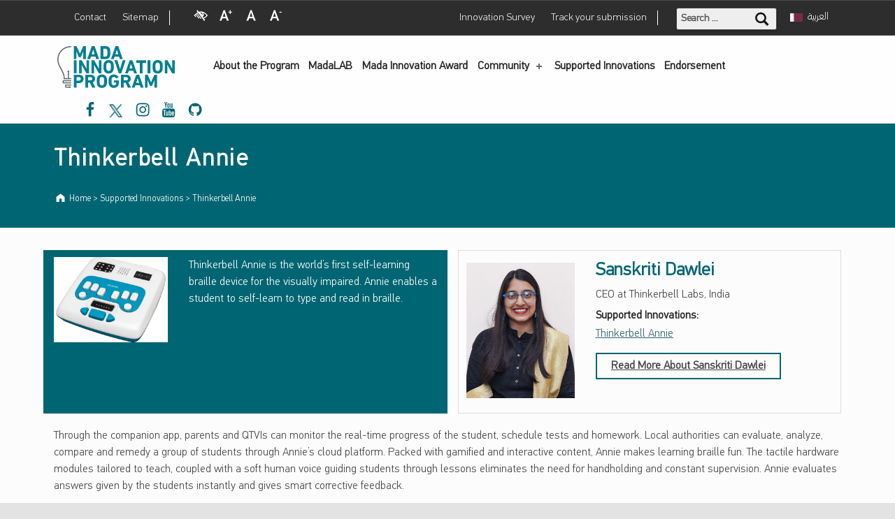

--- FILE ---
content_type: text/html; charset=UTF-8
request_url: https://mip.mada.org.qa/solution/thinkerbell-annie/
body_size: 31291
content:
<!DOCTYPE html>
<html class="no-js" lang="en-US">

<head>
<link rel="stylesheet" href="https://cdn.mip.mada.org.qa/data/wp-content/themes/mada-child/css/bootstrap.min.css">
<link rel="stylesheet" href="https://cdn.mip.mada.org.qa/data/wp-content/themes/mada-child/css/style.css">

<meta name='robots' content='index, follow, max-image-preview:large, max-snippet:-1, max-video-preview:-1' />
<link rel="alternate" hreflang="en" href="https://mip.mada.org.qa/solution/thinkerbell-annie/" />
<link rel="alternate" hreflang="ar" href="https://mip.mada.org.qa/solution/thinkerbell-annie/?lang=ar" />
<link rel="alternate" hreflang="x-default" href="https://mip.mada.org.qa/solution/thinkerbell-annie/" />

<meta charset="UTF-8">
<meta name="viewport" content="width=device-width, initial-scale=1">
<link rel="profile" href="http://gmpg.org/xfn/11">
<link rel="pingback" href="https://mip.mada.org.qa/xmlrpc.php">

<meta name="theme-color" content="#fffefe">
	<!-- This site is optimized with the Yoast SEO plugin v26.6 - https://yoast.com/wordpress/plugins/seo/ -->
	<title>Mada Innovation Program - Thinkerbell Annie</title>
	<link rel="canonical" href="https://mip.mada.org.qa/solution/thinkerbell-annie/" />
	<meta property="og:locale" content="en_US" />
	<meta property="og:type" content="article" />
	<meta property="og:title" content="Thinkerbell Annie - Mada Innovation Program" />
	<meta property="og:description" content="Through the companion app, parents and QTVIs can monitor the real-time progress of the student, schedule tests and homework. Local authorities can evaluate, analyze, compare and remedy a group of students through Annie’s cloud platform. Packed with gamified and interactive&hellip;" />
	<meta property="og:url" content="https://mip.mada.org.qa/solution/thinkerbell-annie/" />
	<meta property="og:site_name" content="Mada Innovation Program" />
	<meta property="article:modified_time" content="2021-09-27T05:30:30+00:00" />
	<meta property="og:image" content="https://cdn.mip.mada.org.qa/data/wp-content/uploads/2021/09/Thinkerbell-Annie-Image-744x572.png" />
	<meta name="twitter:card" content="summary_large_image" />
	<meta name="twitter:label1" content="Est. reading time" />
	<meta name="twitter:data1" content="3 minutes" />
	<script type="application/ld+json" class="yoast-schema-graph">{"@context":"https://schema.org","@graph":[{"@type":"WebPage","@id":"https://mip.mada.org.qa/solution/thinkerbell-annie/","url":"https://mip.mada.org.qa/solution/thinkerbell-annie/","name":"Thinkerbell Annie - Mada Innovation Program","isPartOf":{"@id":"https://mip.mada.org.qa/#website"},"primaryImageOfPage":{"@id":"https://mip.mada.org.qa/solution/thinkerbell-annie/#primaryimage"},"image":{"@id":"https://mip.mada.org.qa/solution/thinkerbell-annie/#primaryimage"},"thumbnailUrl":"https://cdn.mip.mada.org.qa/data/wp-content/uploads/2021/09/Thinkerbell-Annie-Image-744x572.png","datePublished":"2021-09-01T08:18:52+00:00","dateModified":"2021-09-27T05:30:30+00:00","breadcrumb":{"@id":"https://mip.mada.org.qa/solution/thinkerbell-annie/#breadcrumb"},"inLanguage":"en-US","potentialAction":[{"@type":"ReadAction","target":["https://mip.mada.org.qa/solution/thinkerbell-annie/"]}]},{"@type":"ImageObject","inLanguage":"en-US","@id":"https://mip.mada.org.qa/solution/thinkerbell-annie/#primaryimage","url":"https://cdn.mip.mada.org.qa/data/wp-content/uploads/2021/09/Thinkerbell-Annie-Image-744x572.png","contentUrl":"https://cdn.mip.mada.org.qa/data/wp-content/uploads/2021/09/Thinkerbell-Annie-Image-744x572.png"},{"@type":"BreadcrumbList","@id":"https://mip.mada.org.qa/solution/thinkerbell-annie/#breadcrumb","itemListElement":[{"@type":"ListItem","position":1,"name":"Home","item":"https://mip.mada.org.qa/"},{"@type":"ListItem","position":2,"name":"Solutions","item":"https://mip.mada.org.qa/solution/"},{"@type":"ListItem","position":3,"name":"Thinkerbell Annie"}]},{"@type":"WebSite","@id":"https://mip.mada.org.qa/#website","url":"https://mip.mada.org.qa/","name":"Mada Innovation Program","description":"","publisher":{"@id":"https://mip.mada.org.qa/#organization"},"potentialAction":[{"@type":"SearchAction","target":{"@type":"EntryPoint","urlTemplate":"https://mip.mada.org.qa/?s={search_term_string}"},"query-input":{"@type":"PropertyValueSpecification","valueRequired":true,"valueName":"search_term_string"}}],"inLanguage":"en-US"},{"@type":"Organization","@id":"https://mip.mada.org.qa/#organization","name":"Mada Innovation Program","url":"https://mip.mada.org.qa/","logo":{"@type":"ImageObject","inLanguage":"en-US","@id":"https://mip.mada.org.qa/#/schema/logo/image/","url":"https://cdn.mip.mada.org.qa/data/wp-content/uploads/2022/05/MIP-LOGO-English.png","contentUrl":"https://cdn.mip.mada.org.qa/data/wp-content/uploads/2022/05/MIP-LOGO-English.png","width":325,"height":116,"caption":"Mada Innovation Program"},"image":{"@id":"https://mip.mada.org.qa/#/schema/logo/image/"}}]}</script>
	<!-- / Yoast SEO plugin. -->


<link rel='dns-prefetch' href='//www.googletagmanager.com' />
<link rel='dns-prefetch' href='//fonts.googleapis.com' />
<link href='https://fonts.gstatic.com' crossorigin rel='preconnect' />
<link rel="alternate" type="application/rss+xml" title="Mada Innovation Program &raquo; Feed" href="https://mip.mada.org.qa/feed/" />
<link rel="alternate" type="application/rss+xml" title="Mada Innovation Program &raquo; Comments Feed" href="https://mip.mada.org.qa/comments/feed/" />
<link rel="alternate" type="application/rss+xml" title="Mada Innovation Program &raquo; Thinkerbell Annie Comments Feed" href="https://mip.mada.org.qa/solution/thinkerbell-annie/feed/" />
<link rel="alternate" title="oEmbed (JSON)" type="application/json+oembed" href="https://mip.mada.org.qa/wp-json/oembed/1.0/embed?url=https%3A%2F%2Fmip.mada.org.qa%2Fsolution%2Fthinkerbell-annie%2F" />
<link rel="alternate" title="oEmbed (XML)" type="text/xml+oembed" href="https://mip.mada.org.qa/wp-json/oembed/1.0/embed?url=https%3A%2F%2Fmip.mada.org.qa%2Fsolution%2Fthinkerbell-annie%2F&#038;format=xml" />
<style id="icelander-text-widget-icon-fallback">.widget-symbol::before { content: "?"; font-family: inherit; }</style><style id='wp-img-auto-sizes-contain-inline-css' type='text/css'>
img:is([sizes=auto i],[sizes^="auto," i]){contain-intrinsic-size:3000px 1500px}
/*# sourceURL=wp-img-auto-sizes-contain-inline-css */
</style>
<link rel='stylesheet' id='wpcfs-form-css' href='https://cdn.mip.mada.org.qa/data/wp-content/plugins/wp-custom-fields-search/templates/form.css?ver=6.9' type='text/css' media='all' />
<link rel='stylesheet' id='dashicons-css' href='https://cdn.mip.mada.org.qa/data/wp-includes/css/dashicons.min.css?ver=6.9' type='text/css' media='all' />
<link rel='stylesheet' id='post-views-counter-frontend-css' href='https://cdn.mip.mada.org.qa/data/wp-content/plugins/post-views-counter/css/frontend.css?ver=1.7.0' type='text/css' media='all' />
<style id='wp-emoji-styles-inline-css' type='text/css'>

	img.wp-smiley, img.emoji {
		display: inline !important;
		border: none !important;
		box-shadow: none !important;
		height: 1em !important;
		width: 1em !important;
		margin: 0 0.07em !important;
		vertical-align: -0.1em !important;
		background: none !important;
		padding: 0 !important;
	}
/*# sourceURL=wp-emoji-styles-inline-css */
</style>
<link rel='stylesheet' id='wp-block-library-css' href='https://cdn.mip.mada.org.qa/data/wp-includes/css/dist/block-library/style.min.css?ver=6.9' type='text/css' media='all' />
<style id='wp-block-library-inline-css' type='text/css'>
/*wp_block_styles_on_demand_placeholder:6970e0faebf98*/
/*# sourceURL=wp-block-library-inline-css */
</style>
<style id='classic-theme-styles-inline-css' type='text/css'>
/*! This file is auto-generated */
.wp-block-button__link{color:#fff;background-color:#32373c;border-radius:9999px;box-shadow:none;text-decoration:none;padding:calc(.667em + 2px) calc(1.333em + 2px);font-size:1.125em}.wp-block-file__button{background:#32373c;color:#fff;text-decoration:none}
/*# sourceURL=https://cdn.mip.mada.org.qa/data/wp-includes/css/classic-themes.min.css */
</style>
<link rel='stylesheet' id='wpml-legacy-horizontal-list-0-css' href='https://cdn.mip.mada.org.qa/data/wp-content/plugins/sitepress-multilingual-cms/templates/language-switchers/legacy-list-horizontal/style.min.css?ver=1' type='text/css' media='all' />
<link rel='stylesheet' id='heateor_sss_frontend_css-css' href='https://cdn.mip.mada.org.qa/data/wp-content/plugins/sassy-social-share/public/css/sassy-social-share-public.css?ver=3.3.79' type='text/css' media='all' />
<style id='heateor_sss_frontend_css-inline-css' type='text/css'>
.heateor_sss_button_instagram span.heateor_sss_svg,a.heateor_sss_instagram span.heateor_sss_svg{background:radial-gradient(circle at 30% 107%,#fdf497 0,#fdf497 5%,#fd5949 45%,#d6249f 60%,#285aeb 90%)}.heateor_sss_horizontal_sharing .heateor_sss_svg,.heateor_sss_standard_follow_icons_container .heateor_sss_svg{color:#fff;border-width:0px;border-style:solid;border-color:transparent}.heateor_sss_horizontal_sharing .heateorSssTCBackground{color:#666}.heateor_sss_horizontal_sharing span.heateor_sss_svg:hover,.heateor_sss_standard_follow_icons_container span.heateor_sss_svg:hover{border-color:transparent;}.heateor_sss_vertical_sharing span.heateor_sss_svg,.heateor_sss_floating_follow_icons_container span.heateor_sss_svg{color:#fff;border-width:0px;border-style:solid;border-color:transparent;}.heateor_sss_vertical_sharing .heateorSssTCBackground{color:#666;}.heateor_sss_vertical_sharing span.heateor_sss_svg:hover,.heateor_sss_floating_follow_icons_container span.heateor_sss_svg:hover{border-color:transparent;}@media screen and (max-width:783px) {.heateor_sss_vertical_sharing{display:none!important}}
/*# sourceURL=heateor_sss_frontend_css-inline-css */
</style>
<link rel='stylesheet' id='my-calendar-lists-css' href='https://cdn.mip.mada.org.qa/data/wp-content/plugins/my-calendar/css/list-presets.css?ver=3.6.17' type='text/css' media='all' />
<link rel='stylesheet' id='my-calendar-reset-css' href='https://cdn.mip.mada.org.qa/data/wp-content/plugins/my-calendar/css/reset.css?ver=3.6.17' type='text/css' media='all' />
<link rel='stylesheet' id='my-calendar-style-css' href='https://cdn.mip.mada.org.qa/data/wp-content/plugins/my-calendar/styles/twentyfifteen.css?ver=3.6.17-twentyfifteen-css' type='text/css' media='all' />
<style id='my-calendar-style-inline-css' type='text/css'>

/* Styles by My Calendar - Joe Dolson https://www.joedolson.com/ */

.my-calendar-modal .event-title svg { background-color: #ffffcc; padding: 3px; }
.mc-main .mc_general .event-title, .mc-main .mc_general .event-title a { background: #ffffcc !important; color: #000000 !important; }
.mc-main .mc_general .event-title button { background: #ffffcc !important; color: #000000 !important; }
.mc-main .mc_general .event-title a:hover, .mc-main .mc_general .event-title a:focus { background: #ffffff !important;}
.mc-main .mc_general .event-title button:hover, .mc-main .mc_general .event-title button:focus { background: #ffffff !important;}
.mc-main, .mc-event, .my-calendar-modal, .my-calendar-modal-overlay, .mc-event-list {--primary-dark: #313233; --primary-light: #fff; --secondary-light: #fff; --secondary-dark: #000; --highlight-dark: #666; --highlight-light: #efefef; --close-button: #b32d2e; --search-highlight-bg: #f5e6ab; --navbar-background: transparent; --nav-button-bg: #fff; --nav-button-color: #313233; --nav-button-border: #313233; --nav-input-border: #313233; --nav-input-background: #fff; --nav-input-color: #313233; --grid-cell-border: #0000001f; --grid-header-border: #313233; --grid-header-color: #313233; --grid-weekend-color: #313233; --grid-header-bg: transparent; --grid-weekend-bg: transparent; --grid-cell-background: transparent; --current-day-border: #313233; --current-day-color: #313233; --current-day-bg: transparent; --date-has-events-bg: #313233; --date-has-events-color: #f6f7f7; --calendar-heading: clamp( 1.125rem, 24px, 2.5rem ); --event-title: clamp( 1.25rem, 24px, 2.5rem ); --grid-date: 16px; --grid-date-heading: clamp( .75rem, 16px, 1.5rem ); --modal-title: 1.5rem; --navigation-controls: clamp( .75rem, 16px, 1.5rem ); --card-heading: 1.125rem; --list-date: 1.25rem; --author-card: clamp( .75rem, 14px, 1.5rem); --single-event-title: clamp( 1.25rem, 24px, 2.5rem ); --mini-time-text: clamp( .75rem, 14px 1.25rem ); --list-event-date: 1.25rem; --list-event-title: 1.2rem; --grid-max-width: 1260px; --list-preset-border-color: #000000; --list-preset-stripe-background: rgba( 0,0,0,.04 ); --list-preset-date-badge-background: #000; --list-preset-date-badge-color: #fff; --list-preset-background: transparent; --category-mc_general: #ffffcc; }
/*# sourceURL=my-calendar-style-inline-css */
</style>
<link rel='stylesheet' id='icelander-google-fonts-css' href='https://fonts.googleapis.com/css?family=Fira+Sans%3A100%2C300%2C400%2C700%2C900&#038;subset=latin&#038;ver=6.9' type='text/css' media='screen' />
<link rel='stylesheet' id='genericons-neue-css' href='https://cdn.mip.mada.org.qa/data/wp-content/themes/mada-child/assets/fonts/genericons-neue/genericons-neue.css?ver=6.9' type='text/css' media='screen' />
<link rel='stylesheet' id='icelander-stylesheet-main-css' href='https://cdn.mip.mada.org.qa/data/wp-content/themes/mada-child/assets/css/main.css?ver=6.9' type='text/css' media='screen' />
<link rel='stylesheet' id='icelander-stylesheet-shortcodes-css' href='https://cdn.mip.mada.org.qa/data/wp-content/themes/mada-child/assets/css/shortcodes.css?ver=6.9' type='text/css' media='screen' />
<link rel='stylesheet' id='icelander-stylesheet-custom-css' href='https://cdn.mip.mada.org.qa/data/wp-content/themes/mada-child/assets/css/custom-styles.css?ver=6.9' type='text/css' media='screen' />
<link rel='stylesheet' id='icelander-stylesheet-print-css' href='https://cdn.mip.mada.org.qa/data/wp-content/themes/mada-child/assets/css/print.css?ver=6.9' type='text/css' media='print' />
<style id='icelander-inline-css' type='text/css'>
/* START CSS variables */
:root { 
--custom_logo_height: 70px; --color_accent: #2e6372; --color_intro_background: #2e6372; --color_intro_text--a20: rgba(255,252,252,0.2); --color_intro_text: #fffcfc; --color_intro_headings: #ffffff; --footer_image_repeat: no-repeat; --color_footer_secondary_background: #2e6372;
}
/* END CSS variables */
.site-footer:not(.is-customize-preview)::before { display: none; }
/*# sourceURL=icelander-inline-css */
</style>
<link rel='stylesheet' id='icelander-stylesheet-css' href='https://cdn.mip.mada.org.qa/data/wp-content/themes/mada-child/style.css?ver=6.9' type='text/css' media='all' />
<script type="text/javascript" src="https://cdn.mip.mada.org.qa/data/wp-content/themes/mada/library/js/vendor/css-vars-ponyfill/css-vars-ponyfill.min.js?ver=1.16.1" id="css-vars-ponyfill-js"></script>
<script type="text/javascript" id="css-vars-ponyfill-js-after">
/* <![CDATA[ */
window.onload = function() {
	cssVars( {
		onlyVars: true,
		exclude: 'link:not([href^="/wp-content/themes"])'
	} );
};
//# sourceURL=css-vars-ponyfill-js-after
/* ]]> */
</script>
<script type="text/javascript" src="https://cdn.mip.mada.org.qa/data/wp-includes/js/jquery/jquery.min.js?ver=3.7.1" id="jquery-core-js"></script>
<script type="text/javascript" src="https://cdn.mip.mada.org.qa/data/wp-includes/js/jquery/jquery-migrate.min.js?ver=3.4.1" id="jquery-migrate-js"></script>

<!-- Google tag (gtag.js) snippet added by Site Kit -->
<!-- Google Analytics snippet added by Site Kit -->
<script type="text/javascript" src="https://www.googletagmanager.com/gtag/js?id=G-WR7255RQNR" id="google_gtagjs-js" async></script>
<script type="text/javascript" id="google_gtagjs-js-after">
/* <![CDATA[ */
window.dataLayer = window.dataLayer || [];function gtag(){dataLayer.push(arguments);}
gtag("set","linker",{"domains":["mip.mada.org.qa"]});
gtag("js", new Date());
gtag("set", "developer_id.dZTNiMT", true);
gtag("config", "G-WR7255RQNR");
//# sourceURL=google_gtagjs-js-after
/* ]]> */
</script>
<link rel="https://api.w.org/" href="https://mip.mada.org.qa/wp-json/" /><link rel="alternate" title="JSON" type="application/json" href="https://mip.mada.org.qa/wp-json/wp/v2/solution/12350" /><link rel="EditURI" type="application/rsd+xml" title="RSD" href="https://mip.mada.org.qa/xmlrpc.php?rsd" />
<meta name="generator" content="WordPress 6.9" />
<link rel='shortlink' href='https://mip.mada.org.qa/?p=12350' />
<meta name="generator" content="WPML ver:4.8.6 stt:5,1;" />
<meta name="generator" content="Site Kit by Google 1.168.0" /><meta name="generator" content="Powered by WPBakery Page Builder - drag and drop page builder for WordPress."/>
<link rel="icon" href="https://cdn.mip.mada.org.qa/data/wp-content/uploads/2019/07/mada-favicon.png" sizes="32x32" />
<link rel="icon" href="https://cdn.mip.mada.org.qa/data/wp-content/uploads/2019/07/mada-favicon.png" sizes="192x192" />
<link rel="apple-touch-icon" href="https://cdn.mip.mada.org.qa/data/wp-content/uploads/2019/07/mada-favicon.png" />
<meta name="msapplication-TileImage" content="https://cdn.mip.mada.org.qa/data/wp-content/uploads/2019/07/mada-favicon.png" />
		<style type="text/css" id="wp-custom-css">
			
/*.glossary_term_content
{
	margin-left: 0px;
	margin-right:0px;
	margin-top: 15px;
}
.glossary_trans
{
	margin-bottom: 1em;
}
.glossary_trans .responsivevoice-button {
    border: none;
    border-radius: 50%;
    padding: 0.5em;
}
.glossary_trans .responsivevoice-button:hover, .glossary_trans .responsivevoice-button:focus {
    background: #ddd;
}
.glossary_term_content .responsivevoice-button:hover img, .glossary_term_content .responsivevoice-button:focus img {
    border-radius: 50%;
    background: #fff;
    padding: 1px;
}
.custom_lang {
    display: none;
}*/





@media only screen and (min-width: 768px)
{
.glossay_col1_ar
{
	width: 33%;
	float: right;
  padding: 1% 0% 1% 1%;
}
.glossay_col1_en
{
	width: 33%;
	float: left;
  padding: 1% 1% 1% 0%;
}
.glossay_col2_ar
{
	width: 66%;
	float: right;
  padding: 1% 0% 1% 1%;
}
.glossay_col2_en
{
	width: 66%;
	float: left;
  padding: 1% 1% 1% 0%;
}
}		</style>
		<noscript><style> .wpb_animate_when_almost_visible { opacity: 1; }</style></noscript>
<!-- Global site tag (gtag.js) - Google Analytics -->
<script async src="https://www.googletagmanager.com/gtag/js?id=UA-93096563-1"></script>
<script>
  window.dataLayer = window.dataLayer || [];
  function gtag(){dataLayer.push(arguments);}
  gtag('js', new Date());

  gtag('config', 'UA-93096563-1');
</script>


<!-- Start Alexa Certify Javascript --> 
<!-- <script type="text/javascript">
_atrk_opts = { atrk_acct:"Uy6ex1//rF20jO", domain:"mada.org.qa",dynamic: true};
(function() { var as = document.createElement('script'); as.type = 'text/javascript'; as.async = true; as.src = "https://certify-js.alexametrics.com/atrk.js"; var s = document.getElementsByTagName('script')[0];s.parentNode.insertBefore(as, s); })();
</script>
<noscript><img src="https://certify.alexametrics.com/atrk.gif?account=Uy6ex1//rF20jO" style="display:none" height="1" width="1" alt="" /></noscript> -->
<!-- End Alexa Certify Javascript -->  
	
	
</head>


<body class="footer-layout-boxed has-intro has-navigation-mobile has-widgets-sidebar header-layout-boxed is-singular no-js postid-12350 single single-format-standard single-solution site-layout-fullwidth site-title-hidden solution-template-default vc_responsive wp-child-theme-mada-child wp-custom-logo wp-singular wp-theme-mada wpb-js-composer js-comp-ver-6.4.1">
<div class="mr-tooltip">

<ul class="skip-link-list">
	<li class="skip-link-list-item"><a class="skip-link screen-reader-text" href="#site-navigation">Skip to main navigation</a></li><li class="skip-link-list-item"><a class="skip-link screen-reader-text" href="#content">Skip to main content</a></li><li class="skip-link-list-item"><a class="skip-link screen-reader-text" href="#colophon">Skip to footer</a></li></ul>
<div id="page" class="site">


<div id="masthead0" class="site-header">

<div class="header-widgets-container mada_top_header">
	<aside id="header-widgets" class="widget-area header-widgets" aria-label="Header widgets">
		<section id="text-54" class="widget widget_text">			<div class="textwidget"><ul id="header-menu-global-links" class="menu header-top" style="border-right: 1px solid white; padding-right: 10px;">
<li id="header-menu-item-sitemap1" class="menu-item menu-item-type-post_type menu-item-object-page menu-item-323"><a href="https://mip.mada.org.qa/contact-us/">Contact</a></li>
<li id="header-menu-item-sitemap2" class="menu-item menu-item-type-post_type menu-item-object-page menu-item-3231"><a href="https://mip.mada.org.qa/sitemap/">Sitemap</a></li>
</ul>
</div>
		</section><section id="text-56" class="widget widget_text">			<div class="textwidget"><ul class="text-size mr-auto accessibility_tools at-links-items" data-id="menu-at-links-menu">
<li class="contrast menu-item menu-item-type-custom menu-item-object-custom" data-id="menu-item-52"><a class="highcontrast" href="#highcontrast" aria-label="High Contrast" data-cc="1"><span class="screen-reader-text">Visual Impairment</span><!--{{icon}}--><img decoding="async" class="alignleft size-full atmenu_icons ls-is-cached lazyloaded" src="https://cdn.mip.mada.org.qa/data/wp-content/uploads/2020/10/mada-visual-impairment-icon.png" alt="High Contrast" width="20" height="20" data-src="https://cdn.mip.mada.org.qa/data/wp-content/uploads/2020/10/mada-visual-impairment-icon.png" /><noscript><img decoding="async" loading="lazy" class="alignleft size-full atmenu_icons" src="https://cdn.mip.mada.org.qa/data/wp-content/uploads/2020/10/mada-visual-impairment-icon.png" alt="visual impairment" width="20" height="20" /></noscript></a></li>
<li class="menu-item menu-item-type-custom menu-item-object-custom" data-id="menu-item-53"><a class="increaseFont" href="#increaseFont" aria-label="Increase Font size"><span class="screen-reader-text">Increase Font Size</span><!--{{icon}}--><img decoding="async" class="alignleft size-full atmenu_icons ls-is-cached lazyloaded" src="https://cdn.mip.mada.org.qa/data/wp-content/uploads/2020/10/mada-font-size-increase-icon.png" alt="font size plus" width="20" height="20" data-src="https://cdn.mip.mada.org.qa/data/wp-content/uploads/2020/10/mada-font-size-increase-icon.png" /><noscript><img decoding="async" loading="lazy" class="alignleft size-full atmenu_icons" src="https://mada.org.qa/wp-content/uploads/2020/01/mada-font-size-increase-icon.png" alt="font size plus" width="20" height="20" /></noscript></a></li>
<li class="menu-item menu-item-type-custom menu-item-object-custom" data-id="menu-item-54"><a class="defaultFont" href="#defaultFont" aria-label="Regular Font size"><span class="screen-reader-text">Normal Font Size</span><!--{{icon}}--><img decoding="async" class="alignleft size-full atmenu_icons ls-is-cached lazyloaded" src="https://cdn.mip.mada.org.qa/data/wp-content/uploads/2020/10/mada-font-size-normal-icon.png" alt="font size normal" width="20" height="20" data-src="https://www.mada.org.qa/wp-content/uploads/2019/10/mada-font-size-normal-icon.png" /><noscript><img decoding="async" loading="lazy" class="alignleft size-full atmenu_icons" src="https://cdn.mip.mada.org.qa/data/wp-content/uploads/2020/10/mada-font-size-normal-icon.png" alt="font size normal" width="20" height="20" /></noscript></a></li>
<li class="menu-item menu-item-type-custom menu-item-object-custom" data-id="menu-item-55"><a class="decreaseFont" href="#decreaseFont" aria-label="Decrease Font size"><span class="screen-reader-text">Decrease Font Size</span><!--{{icon}}--><img decoding="async" class="alignleft size-full atmenu_icons ls-is-cached lazyloaded" src="https://cdn.mip.mada.org.qa/data/wp-content/uploads/2020/10/mada-font-size-decrease-icon.png" alt="font size minus" width="20" height="20" data-src="https://mada.org.qa/wp-content/uploads/2020/01/mada-font-size-decrease-icon.png" /><noscript><img decoding="async" loading="lazy" class="alignleft size-full atmenu_icons" src="https://cdn.mip.mada.org.qa/data/wp-content/uploads/2020/10/mada-font-size-decrease-icon.png" alt="font size minus" width="20" height="20" /></noscript></a></li>
</ul>
</div>
		</section><section id="text-68" class="widget widget_text">			<div class="textwidget"><ul id="header-menu-global-links2" class="menu header-top" style="border-right: 1px solid white; padding-right: 10px;">
<li id="header-menu-item-sitemap21" class="menu-item menu-item-type-post_type menu-item-object-page menu-item-3231"><a href="https://mip.mada.org.qa/innovation-survey/">Innovation Survey </a></li>
<li id="header-menu-item-sitemap2" class="menu-item menu-item-type-post_type menu-item-object-page menu-item-323"><a href="https://mip.mada.org.qa/submissions/">Track your submission </a></li>
</ul>
</div>
		</section><section id="search-8" class="widget widget_search"><h2 class="widget-title">Search</h2><form role="search" method="get" class="search-form" action="https://mip.mada.org.qa/">
				<label>
					<span class="screen-reader-text">Search for:</span>
					<input type="search" class="search-field" placeholder="Search &hellip;" value="" name="s" />
				</label>
				<input type="submit" class="search-submit" value="Search" />
			<input type='hidden' name='lang' value='en' /></form></section><section id="text-58" class="widget widget_text">			<div class="textwidget">
<div class="wpml-ls-statics-shortcode_actions wpml-ls wpml-ls-legacy-list-horizontal">
	<ul role="menu"><li class="wpml-ls-slot-shortcode_actions wpml-ls-item wpml-ls-item-ar wpml-ls-first-item wpml-ls-last-item wpml-ls-item-legacy-list-horizontal" role="none">
				<a href="https://mip.mada.org.qa/solution/thinkerbell-annie/?lang=ar" class="wpml-ls-link" role="menuitem"  aria-label="Switch to العربية" title="Switch to العربية" >
                                                        <img decoding="async"
            class="wpml-ls-flag"
            src="https://cdn.mip.mada.org.qa/data/wp-content/uploads/flags/qatar.png"
            alt=""
            width=18
            height=12
    /><span class="wpml-ls-native" lang="ar">العربية</span></a>
			</li></ul>
</div>

</div>
		</section>	</aside>
</div>
<style type="text/css">
@media only screen and (max-width: 768px)
{
.header-widgets-container.mada_top_header
{
	display: none !important;
}
}

@media only screen and (min-width: 769px)
{
.header-widgets-container
{
	display: none;
}
.header-widgets-container.mada_top_header
{
	display: block !important;
}
}
</style>


</div>



<header id="masthead" class="site-header">



<div class="site-header-content"><div class="site-header-inner">


<div class="site-branding">

	<a href="https://mip.mada.org.qa/" class="custom-logo-link" rel="home"><img width="325" height="116" src="https://cdn.mip.mada.org.qa/data/wp-content/uploads/2022/05/MIP-LOGO-English.png" class="custom-logo" alt="Mada Innovation Program Home Page" decoding="async" /></a>
	<div class="site-branding-text">

					<h2 class="screen-reader-text">Thinkerbell Annie - Mada Innovation Program</h2>
			<p class="site-title"><a href="https://mip.mada.org.qa/" class="site-title-text" rel="home">Mada Innovation Program</a></p>
		
		
	</div>

</div>

<nav id="site-navigation" class="main-navigation" aria-label="Primary Menu">

		<button id="menu-toggle" class="menu-toggle" aria-controls="menu-primary" aria-expanded="false">Menu</button>

		<div id="site-navigation-container" class="main-navigation-container">
		<div class="mobile-search-form"><form role="search" method="get" class="search-form" action="https://mip.mada.org.qa/">
				<label>
					<span class="screen-reader-text">Search for:</span>
					<input type="search" class="search-field" placeholder="Search &hellip;" value="" name="s" />
				</label>
				<input type="submit" class="search-submit" value="Search" />
			<input type='hidden' name='lang' value='en' /></form></div><div class="menu"><ul id="menu-primary" class="menu-primary"><li id="menu-item-1748" class="menu-item menu-item-type-post_type menu-item-object-page menu-item-1748"><a href="https://mip.mada.org.qa/mada-innovation-program/">About the Program</a></li>
<li id="menu-item-3603" class="menu-item menu-item-type-post_type menu-item-object-page menu-item-3603"><a href="https://mip.mada.org.qa/madalab/">MadaLAB</a></li>
<li id="menu-item-14538" class="menu-item menu-item-type-custom menu-item-object-custom menu-item-14538"><a target="_blank" href="https://award.mada.org.qa/en/">Mada Innovation Award</a></li>
<li id="menu-item-3604" class="menu-item menu-item-type-post_type menu-item-object-page menu-item-has-children menu-item-3604"><a href="https://mip.mada.org.qa/community/">Community <span class="expander" title="(Focus the link to toggle submenu.)"></span></a>
<ul class="sub-menu">
	<li id="menu-item-3605" class="menu-item menu-item-type-post_type menu-item-object-page menu-item-3605"><a href="https://mip.mada.org.qa/community/mada-innovation-ambassadors/"><span class="screen-reader-text">Submenu</span>Mada Innovation Ambassadors</a></li>
	<li id="menu-item-3606" class="menu-item menu-item-type-post_type menu-item-object-page menu-item-3606"><a href="https://mip.mada.org.qa/community/mada-innovation-club/">Mada Innovation Club</a></li>
	<li id="menu-item-10495" class="menu-item menu-item-type-post_type menu-item-object-page menu-item-10495"><a href="https://mip.mada.org.qa/recent-news/">Recent News</a></li>
	<li id="menu-item-10799" class="menu-item menu-item-type-post_type menu-item-object-page menu-item-10799"><a href="https://mip.mada.org.qa/innovators-hub/">Innovators’ Hub</a></li>
	<li id="menu-item-12790" class="menu-item menu-item-type-post_type menu-item-object-page menu-item-12790"><a href="https://mip.mada.org.qa/mada-fablab/">Mada FabLab</a></li>
</ul>
</li>
<li id="menu-item-3638" class="menu-item menu-item-type-post_type menu-item-object-page menu-item-3638"><a href="https://mip.mada.org.qa/supported-solutions/">Supported Innovations</a></li>
<li id="menu-item-5907" class="menu-item menu-item-type-post_type menu-item-object-page menu-item-5907"><a href="https://mip.mada.org.qa/endorsement-program/">Endorsement</a></li>
<li class="menu-toggle-skip-link-container"><a href="#menu-toggle" class="menu-toggle-skip-link">Skip to menu toggle button</a></li></ul></div>	</div>

</nav>

<nav id="secondary-navigation" class="secondary-navigation" aria-label="Secondary Menu">

	<!-- 	<div class="custom_lang"> -->
		<!-- 	</div> -->
	<div class="sign_lang" id="DeafServicePlace">
	</div>
</nav>

<nav class="social-links" style="/*display:none;*/" aria-label="Social Menu">

	<ul data-id="menu-social-links" class="social-links-items"><li data-id="menu-item-30" class="menu-item menu-item-type-custom menu-item-object-custom menu-item-30"><a target="_blank" href="https://www.facebook.com/madacenterQatar/"><span class="screen-reader-text">Mada Facebook</span><!--{{icon}}--><svg class="svgicon social-icon-facebook" aria-hidden="true" role="img"> <use href="#social-icon-facebook" xlink:href="#social-icon-facebook"></use> </svg></a></li>
<li data-id="menu-item-31" class="menu-item menu-item-type-custom menu-item-object-custom menu-item-31"><a target="_blank" href="https://twitter.com/madacenterQatar"><span class="screen-reader-text">Mada Twitter</span><!--{{icon}}--><svg class="svgicon social-icon-twitter" aria-hidden="true" role="img"> <use href="#social-icon-twitter" xlink:href="#social-icon-twitter"></use> </svg></a></li>
<li data-id="menu-item-32" class="menu-item menu-item-type-custom menu-item-object-custom menu-item-32"><a target="_blank" href="https://www.instagram.com/madacenterqatar/"><span class="screen-reader-text">Mada Instagram</span><!--{{icon}}--><svg class="svgicon social-icon-instagram" aria-hidden="true" role="img"> <use href="#social-icon-instagram" xlink:href="#social-icon-instagram"></use> </svg></a></li>
<li data-id="menu-item-14006" class="menu-item menu-item-type-custom menu-item-object-custom menu-item-14006"><a target="_blank" href="https://www.youtube.com/madacenterqatar"><span class="screen-reader-text">Mada Youtube</span><!--{{icon}}--><svg class="svgicon social-icon-youtube" aria-hidden="true" role="img"> <use href="#social-icon-youtube" xlink:href="#social-icon-youtube"></use> </svg></a></li>
<li data-id="menu-item-12779" class="menu-item menu-item-type-custom menu-item-object-custom menu-item-12779"><a target="_blank" href="https://github.com/madainnovation"><span class="screen-reader-text">Mada Github</span><!--{{icon}}--><svg class="svgicon social-icon-github" aria-hidden="true" role="img"> <use href="#social-icon-github" xlink:href="#social-icon-github"></use> </svg></a></li>
<li class="back-to-top-link"><a href="#page" class="back-to-top animated" title="Back to top"><span class="screen-reader-text">Back to top &uarr;</span></a></li></ul>
</nav>


</div></div>


<div class="header-widgets-container">

	<aside id="header-widgets" class="widget-area header-widgets" aria-label="Header widgets">

		<section id="text-54" class="widget widget_text">			<div class="textwidget"><ul id="header-menu-global-links" class="menu header-top" style="border-right: 1px solid white; padding-right: 10px;">
<li id="header-menu-item-sitemap1" class="menu-item menu-item-type-post_type menu-item-object-page menu-item-323"><a href="https://mip.mada.org.qa/contact-us/">Contact</a></li>
<li id="header-menu-item-sitemap2" class="menu-item menu-item-type-post_type menu-item-object-page menu-item-3231"><a href="https://mip.mada.org.qa/sitemap/">Sitemap</a></li>
</ul>
</div>
		</section><section id="text-56" class="widget widget_text">			<div class="textwidget"><ul class="text-size mr-auto accessibility_tools at-links-items" data-id="menu-at-links-menu">
<li class="contrast menu-item menu-item-type-custom menu-item-object-custom" data-id="menu-item-52"><a class="highcontrast" href="#highcontrast" aria-label="High Contrast" data-cc="1"><span class="screen-reader-text">Visual Impairment</span><!--{{icon}}--><img decoding="async" class="alignleft size-full atmenu_icons ls-is-cached lazyloaded" src="https://cdn.mip.mada.org.qa/data/wp-content/uploads/2020/10/mada-visual-impairment-icon.png" alt="High Contrast" width="20" height="20" data-src="https://cdn.mip.mada.org.qa/data/wp-content/uploads/2020/10/mada-visual-impairment-icon.png" /><noscript><img decoding="async" loading="lazy" class="alignleft size-full atmenu_icons" src="https://cdn.mip.mada.org.qa/data/wp-content/uploads/2020/10/mada-visual-impairment-icon.png" alt="visual impairment" width="20" height="20" /></noscript></a></li>
<li class="menu-item menu-item-type-custom menu-item-object-custom" data-id="menu-item-53"><a class="increaseFont" href="#increaseFont" aria-label="Increase Font size"><span class="screen-reader-text">Increase Font Size</span><!--{{icon}}--><img decoding="async" class="alignleft size-full atmenu_icons ls-is-cached lazyloaded" src="https://cdn.mip.mada.org.qa/data/wp-content/uploads/2020/10/mada-font-size-increase-icon.png" alt="font size plus" width="20" height="20" data-src="https://cdn.mip.mada.org.qa/data/wp-content/uploads/2020/10/mada-font-size-increase-icon.png" /><noscript><img decoding="async" loading="lazy" class="alignleft size-full atmenu_icons" src="https://mada.org.qa/wp-content/uploads/2020/01/mada-font-size-increase-icon.png" alt="font size plus" width="20" height="20" /></noscript></a></li>
<li class="menu-item menu-item-type-custom menu-item-object-custom" data-id="menu-item-54"><a class="defaultFont" href="#defaultFont" aria-label="Regular Font size"><span class="screen-reader-text">Normal Font Size</span><!--{{icon}}--><img decoding="async" class="alignleft size-full atmenu_icons ls-is-cached lazyloaded" src="https://cdn.mip.mada.org.qa/data/wp-content/uploads/2020/10/mada-font-size-normal-icon.png" alt="font size normal" width="20" height="20" data-src="https://www.mada.org.qa/wp-content/uploads/2019/10/mada-font-size-normal-icon.png" /><noscript><img decoding="async" loading="lazy" class="alignleft size-full atmenu_icons" src="https://cdn.mip.mada.org.qa/data/wp-content/uploads/2020/10/mada-font-size-normal-icon.png" alt="font size normal" width="20" height="20" /></noscript></a></li>
<li class="menu-item menu-item-type-custom menu-item-object-custom" data-id="menu-item-55"><a class="decreaseFont" href="#decreaseFont" aria-label="Decrease Font size"><span class="screen-reader-text">Decrease Font Size</span><!--{{icon}}--><img decoding="async" class="alignleft size-full atmenu_icons ls-is-cached lazyloaded" src="https://cdn.mip.mada.org.qa/data/wp-content/uploads/2020/10/mada-font-size-decrease-icon.png" alt="font size minus" width="20" height="20" data-src="https://mada.org.qa/wp-content/uploads/2020/01/mada-font-size-decrease-icon.png" /><noscript><img decoding="async" loading="lazy" class="alignleft size-full atmenu_icons" src="https://cdn.mip.mada.org.qa/data/wp-content/uploads/2020/10/mada-font-size-decrease-icon.png" alt="font size minus" width="20" height="20" /></noscript></a></li>
</ul>
</div>
		</section><section id="text-68" class="widget widget_text">			<div class="textwidget"><ul id="header-menu-global-links2" class="menu header-top" style="border-right: 1px solid white; padding-right: 10px;">
<li id="header-menu-item-sitemap21" class="menu-item menu-item-type-post_type menu-item-object-page menu-item-3231"><a href="https://mip.mada.org.qa/innovation-survey/">Innovation Survey </a></li>
<li id="header-menu-item-sitemap2" class="menu-item menu-item-type-post_type menu-item-object-page menu-item-323"><a href="https://mip.mada.org.qa/submissions/">Track your submission </a></li>
</ul>
</div>
		</section><section id="search-8" class="widget widget_search"><h2 class="widget-title">Search</h2><form role="search" method="get" class="search-form" action="https://mip.mada.org.qa/">
				<label>
					<span class="screen-reader-text">Search for:</span>
					<input type="search" class="search-field" placeholder="Search &hellip;" value="" name="s" />
				</label>
				<input type="submit" class="search-submit" value="Search" />
			<input type='hidden' name='lang' value='en' /></form></section><section id="text-58" class="widget widget_text">			<div class="textwidget">
<div class="wpml-ls-statics-shortcode_actions wpml-ls wpml-ls-legacy-list-horizontal">
	<ul role="menu"><li class="wpml-ls-slot-shortcode_actions wpml-ls-item wpml-ls-item-ar wpml-ls-first-item wpml-ls-last-item wpml-ls-item-legacy-list-horizontal" role="none">
				<a href="https://mip.mada.org.qa/solution/thinkerbell-annie/?lang=ar" class="wpml-ls-link" role="menuitem"  aria-label="Switch to العربية" title="Switch to العربية" >
                                                        <img decoding="async"
            class="wpml-ls-flag"
            src="https://cdn.mip.mada.org.qa/data/wp-content/uploads/flags/qatar.png"
            alt=""
            width=18
            height=12
    /><span class="wpml-ls-native" lang="ar">العربية</span></a>
			</li></ul>
</div>

</div>
		</section>
	</aside>

</div>


</header>



<div id="content" class="site-content">





<!-- 	<section id="intro-container" class="entry-header intro-container" style="/*background: url();*//*background-color: #2E6372;*/background-color:#222121; background-size: cover; /*-webkit-filter: grayscale(100%); filter: grayscale(100%);*/"> -->
		<section id="intro-container" class="entry-header intro-container" style="background-color:#006572; background-size: cover;">

		
		<div id="intro" class="intro"><div class="intro-inner">
			<h2 class="screen-reader-text">Introduction</h2><h3 class="entry-title h1 intro-title">Thinkerbell Annie</h3>
			
			<div class="breadcrumbs-container">
				<nav class="breadcrumbs" aria-label="Breadcrumbs navigation">

					<span property="itemListElement" typeof="ListItem"><a property="item" typeof="WebPage" title="Go to Mada Innovation Program." href="https://mip.mada.org.qa" class="home" ><span property="name">Home</span></a><meta property="position" content="1"></span> &gt; <span property="itemListElement" typeof="ListItem"><a property="item" typeof="WebPage" title="Go to Supported Innovations." href="https://mip.mada.org.qa/supported-solutions/" class="solution-root post post-solution" ><span property="name">Supported Innovations</span></a><meta property="position" content="2"></span> &gt; <span property="itemListElement" typeof="ListItem"><a property="item" typeof="WebPage" title="Go to Thinkerbell Annie." href="https://mip.mada.org.qa/solution/thinkerbell-annie/" class="post post-solution current-item" aria-current="page"><span property="name">Thinkerbell Annie</span></a><meta property="position" content="3"></span>
				</nav>
			</div>

		</div></div>

		
	</section>

<div class="site-content-inner">
	<div id="primary" class="content-area">
		<main id="main" class="site-main">




<style type="text/css">
	@media only screen and (min-width: 55em)
	{
		.content-area {
			width: 100% !important;
		}
	}
	.sidebar {
		display: none;
	}
</style>





<!-- <div class="vc_col-sm-3 nafath_list nafath_custom"> -->
	<article id="post-12350" class="post-12350 solution type-solution status-publish format-standard hentry solution_category-222 entry">

		<header class="entry-header"><h1 class="entry-title">Thinkerbell Annie</h1></header>
		<div class="entry-content">				<!-- <h2 class="nafath_title">Thinkerbell Annie</h2> -->
									<div class="row full_solution_row" style="margin-bottom: 20px;">
						<div class="col-sm-6 col_container1">
							<div class="row solution_intro">
								<div class="col-sm-4">
																		<img class="alignleft solution_cover" style="margin-bottom: 10px; margin-right: 25px;   max-height: 160px;width: auto; background: white;" src="https://cdn.mip.mada.org.qa/data/wp-content/uploads/2021/09/Thinkerbell-Annie.png" alt="Thinkerbell Annie" width="180" />
																	</div>
								<div class="col-sm-8">
									<p><span style="color: #ffffff;">Thinkerbell Annie is the world’s first self-learning braille device for the visually impaired. Annie enables a student to self-learn to type and read in braille.</span></p>
								</div>
							</div>
						</div>
						<div class="col-sm-6 col_container2">
																			<div class="vc_row wpb_row vc_row-fluid solution_col solution_inno">
							<div class="wpb_column vc_column_container vc_col-sm-12">
								<div class="vc_column-inner">
									<div class="wpb_wrapper">
										<div class="row wpb_row vc_inner vc_row-fluid">

																	<div class="entrepreneurs_div innovator_icn" ></div>										

											<div class="wpb_column vc_column_container col-sm-4">
												<div class="vc_column-inner">
													<div class="wpb_wrapper">
																<p>
																																			<img class="alignleft solution_cover" style="margin-bottom: 10px; margin-right: 25px;" src="https://cdn.mip.mada.org.qa/data/wp-content/uploads/2021/09/Sanskriti-Dawlei.jpg" alt="Sanskriti Dawlei" width="180" />
																																	</p>
													</div>
												</div>
											</div>
											<div class="wpb_column vc_column_container col-sm-8">
												<div class="vc_column-inner">
													<div class="wpb_wrapper">
														<div class="wpb_text_column wpb_content_element">
															<div class="wpb_wrapper">
																<h2 class="innovator_name"><span><strong style="color: #006572;">Sanskriti Dawlei</strong></span></h2>

																	<div class="flags_div" ></div>																														
																	<div class="wpb_text_column wpb_content_element">
																		<div class="wpb_wrapper">
																																						
																																						<p style="width: 80%;">
																				CEO at Thinkerbell Labs, India																			</p>
																																																																												<p class="solution_support_inno" style="  height: 20px !important;"><strong>Supported Innovations:&nbsp;</strong> <p><u><a href="https://mip.mada.org.qa/solution/thinkerbell-annie/" target="_top" rel="noopener noreferrer">Thinkerbell Annie</a></u></p>
</p>
																			
																		<div class="vc_btn3-container at_service_button vc_btn3-left" style="margin-top: 15px;margin-bottom: 15px;display: flex;"><a class="vc_general vc_btn3 vc_btn3-size-md vc_btn3-shape-square vc_btn3-style-outline vc_btn3-color-blue"  style="border: 2px solid;" href="https://mip.mada.org.qa/innovator/sanskriti-dawlei/" aria-label="Read More About Sanskriti Dawlei">Read More About Sanskriti Dawlei</a></div>
																</div>
															</div>
														</div>

														</div>
													</div>

												</div>
											</div>
										</div>
									</div>
								</div>
							</div>	
						</div>
																										</div>
					</div>
							
				
							
			
				<p>Through the companion app, parents and QTVIs can monitor the real-time progress of the student, schedule tests and homework. Local authorities can evaluate, analyze, compare and remedy a group of students through Annie’s cloud platform. Packed with gamified and interactive content, Annie makes learning braille fun. The tactile hardware modules tailored to teach, coupled with a soft human voice guiding students through lessons eliminates the need for handholding and constant supervision. Annie evaluates answers given by the students instantly and gives smart corrective feedback.</p>
<p><b><img fetchpriority="high" decoding="async" class="alignleft wp-image-12355" src="https://cdn.mip.mada.org.qa/data/wp-content/uploads/2021/09/Thinkerbell-Annie-Image-744x572.png" alt="Thinkerbell Annie" width="500" height="384" srcset="https://cdn.mip.mada.org.qa/data/wp-content/uploads/2021/09/Thinkerbell-Annie-Image-744x572.png 744w, https://cdn.mip.mada.org.qa/data/wp-content/uploads/2021/09/Thinkerbell-Annie-Image-1200x923.png 1200w, https://cdn.mip.mada.org.qa/data/wp-content/uploads/2021/09/Thinkerbell-Annie-Image-351x270.png 351w, https://cdn.mip.mada.org.qa/data/wp-content/uploads/2021/09/Thinkerbell-Annie-Image.png 1212w" sizes="(max-width: 500px) 100vw, 500px" />Reading:</b></p>
<p>Twin large braille cells to introduce the child to braille.</p>
<p>Six standard-sized braille cells cover all primary learning needs including contractions.</p>
<p><b>Typing:</b></p>
<p>Universal design based on the standard brailler.</p>
<p>Soft keys that are much easier to press than those of a mechanical typewriter.</p>
<p>Learn how to type braille in your browser</p>
<p><b>Interactive Content:</b></p>
<p>Annie accomplishes these outcomes through gamified content, challenges and tests.</p>
<p>Built-in speakers provide the perfect acoustics.</p>
<p>Curated content suitable for all age groups</p>
<p><b>Self-Learning:</b></p>
<p>Annie lets children play &amp; learn braille by themselves.</p>
<p>Assign homework and schedule tests for your child to complete at their own pace.</p>
<p><b>Mada – Seedstars ICT Accessibility Awards 2021</b></p>
<p><img decoding="async" class="wp-image-12358 alignleft" src="https://cdn.mip.mada.org.qa/data/wp-content/uploads/2021/09/Thinkerbell-Annie-Seedstars-744x749.png" alt="Thinkerbell Annie Seedstars" width="350" height="352" srcset="https://cdn.mip.mada.org.qa/data/wp-content/uploads/2021/09/Thinkerbell-Annie-Seedstars-744x749.png 744w, https://cdn.mip.mada.org.qa/data/wp-content/uploads/2021/09/Thinkerbell-Annie-Seedstars-268x270.png 268w, https://cdn.mip.mada.org.qa/data/wp-content/uploads/2021/09/Thinkerbell-Annie-Seedstars.png 1162w" sizes="(max-width: 350px) 100vw, 350px" /></p>
<p style="text-align: left;"><span data-contrast="auto">Furthermore, Mada partners with Seedstars to promote the ICT Accessibility Solutions to support Accessibility startups in Qatar and beyond to benefit and improve the lives of PWD. Seedstars and Mada share a common vision to support innovation by working with the best startups in the field and offering them suitable funding and subject matter expertise. The prize money is utilized for enhancing the innovative winning solution and a marketable product to effectively impact the targeted users.</span><span data-ccp-props="{&quot;201341983&quot;:0,&quot;335551550&quot;:6,&quot;335551620&quot;:6,&quot;335559737&quot;:29,&quot;335559739&quot;:120,&quot;335559740&quot;:276}"> </span></p>
<p style="text-align: left;"><span data-contrast="auto">Following the success of the Mada ICT Accessibility Award on Virtual Seed stars Global Summit 2020/21, Mada continues to collaborate with Seed stars to enable startups to develop impacting solutions to improve the lives of PWD. For this year’s award, 4 finalists were selected to pitch in Seedstars Regional Summit and subsequently, from which 2 finalists were chosen to advance to the final round and pitch in the Seedstars Global Summit that was held virtually on May 20, 2021. Thinkerbell Annie was the winner of the Mada Seedstars Award 2021.</span><span data-ccp-props="{&quot;201341983&quot;:0,&quot;335551550&quot;:6,&quot;335551620&quot;:6,&quot;335559737&quot;:29,&quot;335559739&quot;:120,&quot;335559740&quot;:276}"> </span></p>
<p><span class="TextRun SCXW178983897 BCX0" lang="EN-US" xml:lang="EN-US" data-contrast="auto"><span class="NormalTextRun SCXW178983897 BCX0">The announcement took place during the Seedstars Global Summit 2021 on May 20, </span><span class="NormalTextRun SCXW178983897 BCX0">2021,</span><span class="NormalTextRun SCXW178983897 BCX0"> which was a </span><span class="NormalTextRun SCXW178983897 BCX0">2-hour</span><span class="NormalTextRun SCXW178983897 BCX0"> event held virtually due to the travel and gathering restrictions imposed because of the COVID-19 outbreak.</span></span><span class="EOP SCXW178983897 BCX0" data-ccp-props="{&quot;201341983&quot;:0,&quot;335551550&quot;:6,&quot;335551620&quot;:6,&quot;335559739&quot;:0,&quot;335559740&quot;:276}"> </span></p>
</div>


		<a class="skip-link screen-reader-text focus-position-static" href="#site-navigation">Skip back to main navigation</a>
	</article>
<!-- </div> -->



		</main><!-- /#main -->
	</div><!-- /#primary -->
<aside id="secondary" class="widget-area sidebar" aria-label="Sidebar">

	<section id="text-61" class="widget widget_text">			<div class="textwidget"><p style="background: white;padding: 10px;">Recognized by, <a href="https://www.fablabs.io/labs/madafablab" target="_blank" rel="noopener noreferrer"><img decoding="async" class="alignnone wp-image-11237" src="https://cdn.mip.mada.org.qa/data/wp-content/uploads/2020/05/FF-logo-744x105.png" sizes="(max-width: 744px) 100vw, 744px" srcset="https://cdn.mip.mada.org.qa/data/wp-content/uploads/2020/05/FF-logo-744x105.png 744w, https://cdn.mip.mada.org.qa/data/wp-content/uploads/2020/05/FF-logo-480x68.png 480w, https://cdn.mip.mada.org.qa/data/wp-content/uploads/2020/05/FF-logo.png 1024w" alt="Fablab logo" width="200" /></a></p>
</div>
		</section><section id="text-45" class="widget widget_text">			<div class="textwidget"><p><a style="display: block; background: #005E64;" href="https://mip.mada.org.qa/join-innovation-program/"><img loading="lazy" decoding="async" class="aligncenter wp-image-3626 size-full" src="https://cdn.mip.mada.org.qa/data/wp-content/uploads/2019/09/Apply_for_Innovation_Program.jpg" alt="Apply_for_Innovation_Program" width="200" height="200" /></a></p>
</div>
		</section><section id="nav_menu-10" class="widget widget_nav_menu"><div class="menu-mada-main-menu-container"><ul id="menu-mada-main-menu-1" class="menu"><li class="menu-item menu-item-type-post_type menu-item-object-page menu-item-1748"><a href="https://mip.mada.org.qa/mada-innovation-program/">About the Program</a></li>
<li class="menu-item menu-item-type-post_type menu-item-object-page menu-item-3603"><a href="https://mip.mada.org.qa/madalab/">MadaLAB</a></li>
<li class="menu-item menu-item-type-custom menu-item-object-custom menu-item-14538"><a target="_blank" href="https://award.mada.org.qa/en/">Mada Innovation Award</a></li>
<li class="menu-item menu-item-type-post_type menu-item-object-page menu-item-has-children menu-item-3604"><a href="https://mip.mada.org.qa/community/">Community</a>
<ul class="sub-menu">
	<li class="menu-item menu-item-type-post_type menu-item-object-page menu-item-3605"><a href="https://mip.mada.org.qa/community/mada-innovation-ambassadors/"><span class="screen-reader-text">Submenu</span>Mada Innovation Ambassadors</a></li>
	<li class="menu-item menu-item-type-post_type menu-item-object-page menu-item-3606"><a href="https://mip.mada.org.qa/community/mada-innovation-club/">Mada Innovation Club</a></li>
	<li class="menu-item menu-item-type-post_type menu-item-object-page menu-item-10495"><a href="https://mip.mada.org.qa/recent-news/">Recent News</a></li>
	<li class="menu-item menu-item-type-post_type menu-item-object-page menu-item-10799"><a href="https://mip.mada.org.qa/innovators-hub/">Innovators’ Hub</a></li>
	<li class="menu-item menu-item-type-post_type menu-item-object-page menu-item-12790"><a href="https://mip.mada.org.qa/mada-fablab/">Mada FabLab</a></li>
</ul>
</li>
<li class="menu-item menu-item-type-post_type menu-item-object-page menu-item-3638"><a href="https://mip.mada.org.qa/supported-solutions/">Supported Innovations</a></li>
<li class="menu-item menu-item-type-post_type menu-item-object-page menu-item-5907"><a href="https://mip.mada.org.qa/endorsement-program/">Endorsement</a></li>
</ul></div></section>
</aside><!-- /#secondary -->


</div><!-- /.site-content-inner -->
</div><!-- /#content -->

	<script>document.querySelector(".wpml-ls-item a").setAttribute("lang", "ar");</script>

	<div class="home-bg">
	</div>


<footer id="colophon" class="site-footer">







<div class="site-footer-area footer-area-footer-secondary-widgets">
	<div class="footer-secondary-widgets-inner site-footer-area-inner">

		<aside id="footer-secondary-widgets" class="widget-area footer-secondary-widgets" aria-label="Footer secondary widgets">

			<section id="text-6" class="widget widget_text">			<div class="textwidget"><div class="wm-call-to-action">
<div class="wm-call-to-action-content wm-call-to-action-element">
<div class="wm-call-to-action-caption wm-call-to-action-element">
<h2>​​To apply for the innovation program click</h2>
</div>
</div>
<div class="wm-call-to-action-button wm-call-to-action-element"><a class="wm-button button size-large" href="https://mip.mada.org.qa/join-innovation-program/">Join Innovation Program</a></div>
</div>
</div>
		</section><section id="text-66" class="widget widget_text"><h2 class="widget-title">Mada Innovation Program Partners</h2>			<div class="textwidget"><div class="vc_row wpb_row vc_row-fluid partner_row">

<div class="wpb_column vc_column_container vc_col-sm-2"><div class="secondary_partners">
    <img width="250" height="250" src="https://cdn.mip.mada.org.qa/data/wp-content/uploads/2019/12/Digital-Incubation-Center-Logo.png" class="vc_single_image-img attachment-full" alt="Digital Incubation Center Logo">
</div></div>

<div class="wpb_column vc_column_container vc_col-sm-2"><div class="secondary_partners">
    <img width="250" height="250" src="https://cdn.mip.mada.org.qa/data/wp-content/uploads/2019/12/seedstars_logo.png" class="vc_single_image-img attachment-full" alt="Seedstars logo"></a>
</div></div>

<div class="wpb_column vc_column_container vc_col-sm-2"><div class="secondary_partners">
    <img width="250" height="250" src="https://cdn.mip.mada.org.qa/data/wp-content/uploads/2020/02/qbic_logo.png" class="vc_single_image-img attachment-full" alt="QBIC Logo">
</div></div>

<div class="wpb_column vc_column_container vc_col-sm-2"><div class="secondary_partners">
    <img width="250" height="250" src="https://cdn.mip.mada.org.qa/data/wp-content/uploads/2020/02/Seedstar-Logo.png" class="vc_single_image-img attachment-full" alt="Stars of Science Logo">
</div></div>

<div class="wpb_column vc_column_container vc_col-sm-2"><div class="secondary_partners">    
	<img width="250" height="250" src="https://cdn.mip.mada.org.qa/data/wp-content/uploads/2019/12/Alecso-Logo-Main.png" class="vc_single_image-img attachment-full" alt="ALECSO Logo">
</div></div>

<div class="wpb_column vc_column_container vc_col-sm-2"><div class="secondary_partners"></div></div>

</div></div>
		</section>
		</aside>

	</div>
</div>

<div class="site-footer-area footer-area-footer-widgets">
	<div class="footer-widgets-inner site-footer-area-inner">

		<aside id="footer-widgets" class="widget-area footer-widgets" aria-label="Footer widgets">

			<section id="text-20" class="widget widget_text"><h2 class="widget-title">About Mada Center, Qatar</h2>			<div class="textwidget"><p style="color: white;">Mada‭ – ‬Assistive Technology Center Qatar is a private institution for public benefit‭, ‬which was founded in 2010‭ ‬as an initiative that aims at promoting digital inclusion and building a technology-based community that meets the needs of‭ ‬persons with disabilities‭ (‬PWDs‭) Qatar‭. ‬</p>
</div>
		</section><section id="text-13" class="widget widget_text"><h2 class="widget-title">Mada Innovation program</h2>			<div class="textwidget"><p style="color: white;">The Mada Innovation Program is designed to encourage innovators to create Arabic solutions for Persons with Disability, thus increasing its availability within the region through a combination of grant programs.</p>
</div>
		</section><section id="nav_menu-2" class="widget widget_nav_menu"><h2 class="widget-title">Useful Links</h2><div class="menu-useful-links-container"><ul id="menu-useful-links" class="menu"><li id="menu-item-2272" class="menu-item menu-item-type-post_type menu-item-object-page menu-item-2272"><a href="https://mip.mada.org.qa/mada-innovation-program/">Mada Innovation Program</a></li>
<li id="menu-item-13379" class="menu-item menu-item-type-custom menu-item-object-custom menu-item-13379"><a target="_blank" href="https://nafath.mada.org.qa/">Nafath</a></li>
<li id="menu-item-6037" class="menu-item menu-item-type-custom menu-item-object-custom menu-item-6037"><a target="_blank" href="https://at.mada.org.qa/">Assistive Technology Portal</a></li>
</ul></div></section><section id="search-5" class="widget widget_search"><h2 class="widget-title">Search</h2><form role="search" method="get" class="search-form" action="https://mip.mada.org.qa/">
				<label>
					<span class="screen-reader-text">Search for:</span>
					<input type="search" class="search-field" placeholder="Search &hellip;" value="" name="s" />
				</label>
				<input type="submit" class="search-submit" value="Search" />
			<input type='hidden' name='lang' value='en' /></form></section>
		</aside>

	</div>
</div>

<div class="site-footer-area footer-area-site-info">
	<div class="site-footer-area-inner site-info-inner">

		
		<div class="site-info">
			
				
			
			<!-- CC License -->
			
			<span style="font-family: PF DinText Light, Helvetica, Arial, sans-serif;color: #fff;">Mada Innovation Program by Mada Center Qatar is licensed under </span><a rel="license" href="http://creativecommons.org/licenses/by-nc/4.0/" style="text-decoration: underline;">Creative Commons Attribution-NonCommercial 4.0 International License</a><a rel="license" href="http://creativecommons.org/licenses/by-nc/4.0/" style="float: right;margin-left: 5px;"><img alt="Creative Commons License" style="border-width:0;float: left;" data-src="https://i.creativecommons.org/l/by-nc/4.0/88x31.png" class=" lazyloaded" src="https://i.creativecommons.org/l/by-nc/4.0/88x31.png"></a>            			
		</div>

		
<nav class="social-links" style="/*display:none;*/" aria-label="Social Menu">

	<ul data-id="menu-social-links" class="social-links-items"><li data-id="menu-item-30" class="menu-item menu-item-type-custom menu-item-object-custom menu-item-30"><a target="_blank" href="https://www.facebook.com/madacenterQatar/"><span class="screen-reader-text">Mada Facebook</span><!--{{icon}}--><svg class="svgicon social-icon-facebook" aria-hidden="true" role="img"> <use href="#social-icon-facebook" xlink:href="#social-icon-facebook"></use> </svg></a></li>
<li data-id="menu-item-31" class="menu-item menu-item-type-custom menu-item-object-custom menu-item-31"><a target="_blank" href="https://twitter.com/madacenterQatar"><span class="screen-reader-text">Mada Twitter</span><!--{{icon}}--><svg class="svgicon social-icon-twitter" aria-hidden="true" role="img"> <use href="#social-icon-twitter" xlink:href="#social-icon-twitter"></use> </svg></a></li>
<li data-id="menu-item-32" class="menu-item menu-item-type-custom menu-item-object-custom menu-item-32"><a target="_blank" href="https://www.instagram.com/madacenterqatar/"><span class="screen-reader-text">Mada Instagram</span><!--{{icon}}--><svg class="svgicon social-icon-instagram" aria-hidden="true" role="img"> <use href="#social-icon-instagram" xlink:href="#social-icon-instagram"></use> </svg></a></li>
<li data-id="menu-item-14006" class="menu-item menu-item-type-custom menu-item-object-custom menu-item-14006"><a target="_blank" href="https://www.youtube.com/madacenterqatar"><span class="screen-reader-text">Mada Youtube</span><!--{{icon}}--><svg class="svgicon social-icon-youtube" aria-hidden="true" role="img"> <use href="#social-icon-youtube" xlink:href="#social-icon-youtube"></use> </svg></a></li>
<li data-id="menu-item-12779" class="menu-item menu-item-type-custom menu-item-object-custom menu-item-12779"><a target="_blank" href="https://github.com/madainnovation"><span class="screen-reader-text">Mada Github</span><!--{{icon}}--><svg class="svgicon social-icon-github" aria-hidden="true" role="img"> <use href="#social-icon-github" xlink:href="#social-icon-github"></use> </svg></a></li>
<li class="back-to-top-link"><a href="#page" class="back-to-top animated" title="Back to top"><span class="screen-reader-text">Back to top &uarr;</span></a></li></ul>
</nav>

	</div>
</div><!-- /footer-area-site-info -->

</footer>


</div><!-- /#page -->

<script type="speculationrules">
{"prefetch":[{"source":"document","where":{"and":[{"href_matches":"/*"},{"not":{"href_matches":["/wp-*.php","/wp-admin/*","https://cdn.mip.mada.org.qa/data/wp-content/uploads/*","/wp-content/*","/wp-content/plugins/*","/wp-content/themes/mada-child/*","/wp-content/themes/mada/*","/*\\?(.+)"]}},{"not":{"selector_matches":"a[rel~=\"nofollow\"]"}},{"not":{"selector_matches":".no-prefetch, .no-prefetch a"}}]},"eagerness":"conservative"}]}
</script>
<script type="text/javascript" src="https://cdn.mip.mada.org.qa/data/wp-content/themes/mada-child/js/bootstrap.min.js?ver=6.9" id="tabscript-js"></script>
<script type="text/javascript" id="heateor_sss_sharing_js-js-before">
/* <![CDATA[ */
function heateorSssLoadEvent(e) {var t=window.onload;if (typeof window.onload!="function") {window.onload=e}else{window.onload=function() {t();e()}}};	var heateorSssSharingAjaxUrl = 'https://mip.mada.org.qa/wp-admin/admin-ajax.php', heateorSssCloseIconPath = 'https://cdn.mip.mada.org.qa/data/wp-content/plugins/sassy-social-share/public/../images/close.png', heateorSssPluginIconPath = 'https://cdn.mip.mada.org.qa/data/wp-content/plugins/sassy-social-share/public/../images/logo.png', heateorSssHorizontalSharingCountEnable = 0, heateorSssVerticalSharingCountEnable = 0, heateorSssSharingOffset = -10; var heateorSssMobileStickySharingEnabled = 0;var heateorSssCopyLinkMessage = "Link copied.";var heateorSssUrlCountFetched = [], heateorSssSharesText = 'Shares', heateorSssShareText = 'Share';function heateorSssPopup(e) {window.open(e,"popUpWindow","height=400,width=600,left=400,top=100,resizable,scrollbars,toolbar=0,personalbar=0,menubar=no,location=no,directories=no,status")}
//# sourceURL=heateor_sss_sharing_js-js-before
/* ]]> */
</script>
<script type="text/javascript" src="https://cdn.mip.mada.org.qa/data/wp-content/plugins/sassy-social-share/public/js/sassy-social-share-public.js?ver=3.3.79" id="heateor_sss_sharing_js-js"></script>
<script type="text/javascript" id="icelander-skip-link-focus-fix-js-extra">
/* <![CDATA[ */
var $icelanderBreakpoints = {"s":"448","m":"672","l":"880","xl":"1280","xxl":"1600","xxxl":"1920","xxxxl":"2560"};
//# sourceURL=icelander-skip-link-focus-fix-js-extra
/* ]]> */
</script>
<script type="text/javascript" src="https://cdn.mip.mada.org.qa/data/wp-content/themes/mada-child/assets/js/skip-link-focus-fix.js?ver=6.9" id="icelander-skip-link-focus-fix-js"></script>
<script type="text/javascript" src="https://cdn.mip.mada.org.qa/data/wp-content/themes/mada-child/assets/js/scripts-navigation-accessibility.js?ver=6.9" id="icelander-scripts-nav-a11y-js"></script>
<script type="text/javascript" src="https://cdn.mip.mada.org.qa/data/wp-content/themes/mada-child/assets/js/scripts-navigation-mobile.js?ver=6.9" id="icelander-scripts-nav-mobile-js"></script>
<script type="text/javascript" src="https://cdn.mip.mada.org.qa/data/wp-content/themes/mada-child/assets/js/vendors/fitvids/jquery.fitvids.js?ver=6.9" id="jquery-fitvids-js"></script>
<script type="text/javascript" src="https://cdn.mip.mada.org.qa/data/wp-content/themes/mada-child/assets/js/scripts-global.js?ver=6.9" id="icelander-scripts-global-js"></script>
<script type="text/javascript" src="https://cdn.mip.mada.org.qa/data/wp-includes/js/dist/dom-ready.min.js?ver=f77871ff7694fffea381" id="wp-dom-ready-js"></script>
<script type="text/javascript" src="https://cdn.mip.mada.org.qa/data/wp-includes/js/dist/hooks.min.js?ver=dd5603f07f9220ed27f1" id="wp-hooks-js"></script>
<script type="text/javascript" src="https://cdn.mip.mada.org.qa/data/wp-includes/js/dist/i18n.min.js?ver=c26c3dc7bed366793375" id="wp-i18n-js"></script>
<script type="text/javascript" id="wp-i18n-js-after">
/* <![CDATA[ */
wp.i18n.setLocaleData( { 'text direction\u0004ltr': [ 'ltr' ] } );
//# sourceURL=wp-i18n-js-after
/* ]]> */
</script>
<script type="text/javascript" src="https://cdn.mip.mada.org.qa/data/wp-includes/js/dist/a11y.min.js?ver=cb460b4676c94bd228ed" id="wp-a11y-js"></script>
<script type="text/javascript" id="mc.mcjs-js-extra">
/* <![CDATA[ */
var my_calendar = {"grid":"true","list":"true","mini":"true","ajax":"true","links":"false","newWindow":"New tab","subscribe":"Subscribe","export":"Export","action":"mcjs_action","security":"cea7aa7d91","ajaxurl":"https://mip.mada.org.qa/wp-admin/admin-ajax.php"};
//# sourceURL=mc.mcjs-js-extra
/* ]]> */
</script>
<script type="text/javascript" src="https://cdn.mip.mada.org.qa/data/wp-content/plugins/my-calendar/js/mcjs.min.js?ver=3.6.17" id="mc.mcjs-js"></script>
<script id="wp-emoji-settings" type="application/json">
{"baseUrl":"https://s.w.org/images/core/emoji/17.0.2/72x72/","ext":".png","svgUrl":"https://s.w.org/images/core/emoji/17.0.2/svg/","svgExt":".svg","source":{"concatemoji":"https://cdn.mip.mada.org.qa/data/wp-includes/js/wp-emoji-release.min.js?ver=6.9"}}
</script>
<script type="module">
/* <![CDATA[ */
/*! This file is auto-generated */
const a=JSON.parse(document.getElementById("wp-emoji-settings").textContent),o=(window._wpemojiSettings=a,"wpEmojiSettingsSupports"),s=["flag","emoji"];function i(e){try{var t={supportTests:e,timestamp:(new Date).valueOf()};sessionStorage.setItem(o,JSON.stringify(t))}catch(e){}}function c(e,t,n){e.clearRect(0,0,e.canvas.width,e.canvas.height),e.fillText(t,0,0);t=new Uint32Array(e.getImageData(0,0,e.canvas.width,e.canvas.height).data);e.clearRect(0,0,e.canvas.width,e.canvas.height),e.fillText(n,0,0);const a=new Uint32Array(e.getImageData(0,0,e.canvas.width,e.canvas.height).data);return t.every((e,t)=>e===a[t])}function p(e,t){e.clearRect(0,0,e.canvas.width,e.canvas.height),e.fillText(t,0,0);var n=e.getImageData(16,16,1,1);for(let e=0;e<n.data.length;e++)if(0!==n.data[e])return!1;return!0}function u(e,t,n,a){switch(t){case"flag":return n(e,"\ud83c\udff3\ufe0f\u200d\u26a7\ufe0f","\ud83c\udff3\ufe0f\u200b\u26a7\ufe0f")?!1:!n(e,"\ud83c\udde8\ud83c\uddf6","\ud83c\udde8\u200b\ud83c\uddf6")&&!n(e,"\ud83c\udff4\udb40\udc67\udb40\udc62\udb40\udc65\udb40\udc6e\udb40\udc67\udb40\udc7f","\ud83c\udff4\u200b\udb40\udc67\u200b\udb40\udc62\u200b\udb40\udc65\u200b\udb40\udc6e\u200b\udb40\udc67\u200b\udb40\udc7f");case"emoji":return!a(e,"\ud83e\u1fac8")}return!1}function f(e,t,n,a){let r;const o=(r="undefined"!=typeof WorkerGlobalScope&&self instanceof WorkerGlobalScope?new OffscreenCanvas(300,150):document.createElement("canvas")).getContext("2d",{willReadFrequently:!0}),s=(o.textBaseline="top",o.font="600 32px Arial",{});return e.forEach(e=>{s[e]=t(o,e,n,a)}),s}function r(e){var t=document.createElement("script");t.src=e,t.defer=!0,document.head.appendChild(t)}a.supports={everything:!0,everythingExceptFlag:!0},new Promise(t=>{let n=function(){try{var e=JSON.parse(sessionStorage.getItem(o));if("object"==typeof e&&"number"==typeof e.timestamp&&(new Date).valueOf()<e.timestamp+604800&&"object"==typeof e.supportTests)return e.supportTests}catch(e){}return null}();if(!n){if("undefined"!=typeof Worker&&"undefined"!=typeof OffscreenCanvas&&"undefined"!=typeof URL&&URL.createObjectURL&&"undefined"!=typeof Blob)try{var e="postMessage("+f.toString()+"("+[JSON.stringify(s),u.toString(),c.toString(),p.toString()].join(",")+"));",a=new Blob([e],{type:"text/javascript"});const r=new Worker(URL.createObjectURL(a),{name:"wpTestEmojiSupports"});return void(r.onmessage=e=>{i(n=e.data),r.terminate(),t(n)})}catch(e){}i(n=f(s,u,c,p))}t(n)}).then(e=>{for(const n in e)a.supports[n]=e[n],a.supports.everything=a.supports.everything&&a.supports[n],"flag"!==n&&(a.supports.everythingExceptFlag=a.supports.everythingExceptFlag&&a.supports[n]);var t;a.supports.everythingExceptFlag=a.supports.everythingExceptFlag&&!a.supports.flag,a.supports.everything||((t=a.source||{}).concatemoji?r(t.concatemoji):t.wpemoji&&t.twemoji&&(r(t.twemoji),r(t.wpemoji)))});
//# sourceURL=https://cdn.mip.mada.org.qa/data/wp-includes/js/wp-emoji-loader.min.js
/* ]]> */
</script>

<link rel='stylesheet' id='1131-css' href='/wp-content/uploads/custom-css-js/1131.css?v=7189' type="text/css" media='all' />
<svg
	style="position: absolute; width: 0; height: 0; overflow: hidden;"
	version="1.1"
	xmlns="http://www.w3.org/2000/svg"
	xmlns:xlink="http://www.w3.org/1999/xlink"
	>
	<defs>

		<symbol id="social-icon-behance" viewBox="0 0 37 32">
			<path d="M33 6.054h-9.125v2.214h9.125v-2.214zM28.5 13.661q-1.607 0-2.607 0.938t-1.107 2.545h7.286q-0.321-3.482-3.571-3.482zM28.786 24.107q1.125 0 2.179-0.571t1.357-1.554h3.946q-1.786 5.482-7.625 5.482-3.821 0-6.080-2.357t-2.259-6.196q0-3.714 2.33-6.17t6.009-2.455q2.464 0 4.295 1.214t2.732 3.196 0.902 4.429q0 0.304-0.036 0.839h-11.75q0 1.982 1.027 3.063t2.973 1.080zM4.946 23.214h5.286q3.661 0 3.661-2.982 0-3.214-3.554-3.214h-5.393v6.196zM4.946 13.625h5.018q1.393 0 2.205-0.652t0.813-2.027q0-2.571-3.393-2.571h-4.643v5.25zM0 4.536h10.607q1.554 0 2.768 0.25t2.259 0.848 1.607 1.723 0.563 2.75q0 3.232-3.071 4.696 2.036 0.571 3.071 2.054t1.036 3.643q0 1.339-0.438 2.438t-1.179 1.848-1.759 1.268-2.161 0.75-2.393 0.232h-10.911v-22.5z"></path>
		</symbol>

		<symbol id="social-icon-bitbucket" viewBox="0 0 22 28">
			<path d="M12.734 13.422c0.172 1.312-1.422 2.344-2.531 1.672-1.25-0.547-1.25-2.531-0.031-3.094 1.047-0.641 2.562 0.203 2.562 1.422zM14.469 13.094c-0.281-2.219-2.797-3.687-4.844-2.766-1.297 0.578-2.172 1.953-2.109 3.406 0.078 1.906 1.891 3.469 3.797 3.297s3.391-2.031 3.156-3.938zM18.203 4.625c-0.688-0.906-1.859-1.062-2.891-1.234-2.922-0.469-5.922-0.484-8.844 0.031-0.969 0.156-2.063 0.328-2.672 1.203 1 0.938 2.422 1.078 3.703 1.234 2.312 0.297 4.688 0.313 7 0.016 1.297-0.156 2.734-0.281 3.703-1.25zM19.094 20.797c-0.438 1.531-0.187 3.594-1.813 4.484-2.797 1.547-6.188 1.719-9.266 1.172-1.625-0.297-3.531-0.812-4.422-2.344-0.391-1.5-0.641-3.031-0.891-4.562l0.094-0.25 0.281-0.141c4.656 3.078 11.172 3.078 15.844 0 0.734 0.219 0.187 1.109 0.172 1.641zM21.922 5.781c-0.531 3.422-1.141 6.828-1.734 10.234-0.172 1-1.141 1.563-1.953 1.984-2.922 1.469-6.328 1.719-9.531 1.375-2.172-0.234-4.391-0.812-6.156-2.172-0.828-0.641-0.828-1.734-0.984-2.656-0.547-3.203-1.172-6.406-1.563-9.641 0.187-1.406 1.766-2.016 2.938-2.453 1.563-0.578 3.234-0.844 4.891-1 3.531-0.344 7.141-0.219 10.563 0.781 1.219 0.359 2.531 0.859 3.359 1.906 0.375 0.484 0.25 1.094 0.172 1.641z"></path>
		</symbol>

		<symbol id="social-icon-chain" viewBox="0 0 30 32">
			<path d="M26 21.714q0-0.714-0.5-1.214l-3.714-3.714q-0.5-0.5-1.214-0.5-0.75 0-1.286 0.571 0.054 0.054 0.339 0.33t0.384 0.384 0.268 0.339 0.232 0.455 0.063 0.491q0 0.714-0.5 1.214t-1.214 0.5q-0.268 0-0.491-0.063t-0.455-0.232-0.339-0.268-0.384-0.384-0.33-0.339q-0.589 0.554-0.589 1.304 0 0.714 0.5 1.214l3.679 3.696q0.482 0.482 1.214 0.482 0.714 0 1.214-0.464l2.625-2.607q0.5-0.5 0.5-1.196zM13.446 9.125q0-0.714-0.5-1.214l-3.679-3.696q-0.5-0.5-1.214-0.5-0.696 0-1.214 0.482l-2.625 2.607q-0.5 0.5-0.5 1.196 0 0.714 0.5 1.214l3.714 3.714q0.482 0.482 1.214 0.482 0.75 0 1.286-0.554-0.054-0.054-0.339-0.33t-0.384-0.384-0.268-0.339-0.232-0.455-0.063-0.491q0-0.714 0.5-1.214t1.214-0.5q0.268 0 0.491 0.063t0.455 0.232 0.339 0.268 0.384 0.384 0.33 0.339q0.589-0.554 0.589-1.304zM29.429 21.714q0 2.143-1.518 3.625l-2.625 2.607q-1.482 1.482-3.625 1.482-2.161 0-3.643-1.518l-3.679-3.696q-1.482-1.482-1.482-3.625 0-2.196 1.571-3.732l-1.571-1.571q-1.536 1.571-3.714 1.571-2.143 0-3.643-1.5l-3.714-3.714q-1.5-1.5-1.5-3.643t1.518-3.625l2.625-2.607q1.482-1.482 3.625-1.482 2.161 0 3.643 1.518l3.679 3.696q1.482 1.482 1.482 3.625 0 2.196-1.571 3.732l1.571 1.571q1.536-1.571 3.714-1.571 2.143 0 3.643 1.5l3.714 3.714q1.5 1.5 1.5 3.643z"></path>
		</symbol>

		<symbol id="social-icon-codepen" viewBox="0 0 32 32">
			<path d="M3.857 20.875l10.768 7.179v-6.411l-5.964-3.982zM2.75 18.304l3.446-2.304-3.446-2.304v4.607zM17.375 28.054l10.768-7.179-4.804-3.214-5.964 3.982v6.411zM16 19.25l4.857-3.25-4.857-3.25-4.857 3.25zM8.661 14.339l5.964-3.982v-6.411l-10.768 7.179zM25.804 16l3.446 2.304v-4.607zM23.339 14.339l4.804-3.214-10.768-7.179v6.411zM32 11.125v9.75q0 0.732-0.607 1.143l-14.625 9.75q-0.375 0.232-0.768 0.232t-0.768-0.232l-14.625-9.75q-0.607-0.411-0.607-1.143v-9.75q0-0.732 0.607-1.143l14.625-9.75q0.375-0.232 0.768-0.232t0.768 0.232l14.625 9.75q0.607 0.411 0.607 1.143z"></path>
		</symbol>

		<symbol id="social-icon-deviantart" viewBox="0 0 18 32">
			<path d="M18.286 5.411l-5.411 10.393 0.429 0.554h4.982v7.411h-9.054l-0.786 0.536-2.536 4.875-0.536 0.536h-5.375v-5.411l5.411-10.411-0.429-0.536h-4.982v-7.411h9.054l0.786-0.536 2.536-4.875 0.536-0.536h5.375v5.411z"></path>
		</symbol>

		<symbol id="social-icon-digg" viewBox="0 0 37 32">
			<path d="M5.857 5.036h3.643v17.554h-9.5v-12.446h5.857v-5.107zM5.857 19.661v-6.589h-2.196v6.589h2.196zM10.964 10.143v12.446h3.661v-12.446h-3.661zM10.964 5.036v3.643h3.661v-3.643h-3.661zM16.089 10.143h9.518v16.821h-9.518v-2.911h5.857v-1.464h-5.857v-12.446zM21.946 19.661v-6.589h-2.196v6.589h2.196zM27.071 10.143h9.5v16.821h-9.5v-2.911h5.839v-1.464h-5.839v-12.446zM32.911 19.661v-6.589h-2.196v6.589h2.196z"></path>
		</symbol>

		<symbol id="social-icon-dockerhub" viewBox="0 0 24 28">
			<path d="M1.597 10.257h2.911v2.83H1.597v-2.83zm3.573 0h2.91v2.83H5.17v-2.83zm0-3.627h2.91v2.829H5.17V6.63zm3.57 3.627h2.912v2.83H8.74v-2.83zm0-3.627h2.912v2.829H8.74V6.63zm3.573 3.627h2.911v2.83h-2.911v-2.83zm0-3.627h2.911v2.829h-2.911V6.63zm3.572 3.627h2.911v2.83h-2.911v-2.83zM12.313 3h2.911v2.83h-2.911V3zm-6.65 14.173c-.449 0-.812.354-.812.788 0 .435.364.788.812.788.447 0 .811-.353.811-.788 0-.434-.363-.788-.811-.788"></path>
			<path d="M28.172 11.721c-.978-.549-2.278-.624-3.388-.306-.136-1.146-.91-2.149-1.83-2.869l-.366-.286-.307.345c-.618.692-.8 1.845-.718 2.73.063.651.273 1.312.685 1.834-.313.183-.668.328-.985.434-.646.212-1.347.33-2.028.33H.083l-.042.429c-.137 1.432.065 2.866.674 4.173l.262.519.03.048c1.8 2.973 4.963 4.225 8.41 4.225 6.672 0 12.174-2.896 14.702-9.015 1.689.085 3.417-.4 4.243-1.968l.211-.4-.401-.223zM5.664 19.458c-.85 0-1.542-.671-1.542-1.497 0-.825.691-1.498 1.541-1.498.849 0 1.54.672 1.54 1.497s-.69 1.498-1.539 1.498z"></path>
		</symbol>

		<symbol id="social-icon-dribbble" viewBox="0 0 27 32">
			<path d="M18.286 26.786q-0.75-4.304-2.5-8.893h-0.036l-0.036 0.018q-0.286 0.107-0.768 0.295t-1.804 0.875-2.446 1.464-2.339 2.045-1.839 2.643l-0.268-0.196q3.286 2.679 7.464 2.679 2.357 0 4.571-0.929zM14.982 15.946q-0.375-0.875-0.946-1.982-5.554 1.661-12.018 1.661-0.018 0.125-0.018 0.375 0 2.214 0.786 4.223t2.214 3.598q0.893-1.589 2.205-2.973t2.545-2.223 2.33-1.446 1.777-0.857l0.661-0.232q0.071-0.018 0.232-0.063t0.232-0.080zM13.071 12.161q-2.143-3.804-4.357-6.75-2.464 1.161-4.179 3.321t-2.286 4.857q5.393 0 10.821-1.429zM25.286 17.857q-3.75-1.071-7.304-0.518 1.554 4.268 2.286 8.375 1.982-1.339 3.304-3.384t1.714-4.473zM10.911 4.625q-0.018 0-0.036 0.018 0.018-0.018 0.036-0.018zM21.446 7.214q-3.304-2.929-7.732-2.929-1.357 0-2.768 0.339 2.339 3.036 4.393 6.821 1.232-0.464 2.321-1.080t1.723-1.098 1.17-1.018 0.67-0.723zM25.429 15.875q-0.054-4.143-2.661-7.321l-0.018 0.018q-0.161 0.214-0.339 0.438t-0.777 0.795-1.268 1.080-1.786 1.161-2.348 1.152q0.446 0.946 0.786 1.696 0.036 0.107 0.116 0.313t0.134 0.295q0.643-0.089 1.33-0.125t1.313-0.036 1.232 0.027 1.143 0.071 1.009 0.098 0.857 0.116 0.652 0.107 0.446 0.080zM27.429 16q0 3.732-1.839 6.884t-4.991 4.991-6.884 1.839-6.884-1.839-4.991-4.991-1.839-6.884 1.839-6.884 4.991-4.991 6.884-1.839 6.884 1.839 4.991 4.991 1.839 6.884z"></path>
		</symbol>

		<symbol id="social-icon-dropbox" viewBox="0 0 32 32">
			<path d="M7.179 12.625l8.821 5.446-6.107 5.089-8.75-5.696zM24.786 22.536v1.929l-8.75 5.232v0.018l-0.018-0.018-0.018 0.018v-0.018l-8.732-5.232v-1.929l2.625 1.714 6.107-5.071v-0.036l0.018 0.018 0.018-0.018v0.036l6.125 5.071zM9.893 2.107l6.107 5.089-8.821 5.429-6.036-4.821zM24.821 12.625l6.036 4.839-8.732 5.696-6.125-5.089zM22.125 2.107l8.732 5.696-6.036 4.821-8.821-5.429z"></path>
		</symbol>

		<symbol id="social-icon-envelope" viewBox="0 0 32 32">
			<path d="M29.714 26.857v-13.714q-0.571 0.643-1.232 1.179-4.786 3.679-7.607 6.036-0.911 0.768-1.482 1.196t-1.545 0.866-1.83 0.438h-0.036q-0.857 0-1.83-0.438t-1.545-0.866-1.482-1.196q-2.821-2.357-7.607-6.036-0.661-0.536-1.232-1.179v13.714q0 0.232 0.17 0.402t0.402 0.17h26.286q0.232 0 0.402-0.17t0.17-0.402zM29.714 8.089v-0.438t-0.009-0.232-0.054-0.223-0.098-0.161-0.161-0.134-0.25-0.045h-26.286q-0.232 0-0.402 0.17t-0.17 0.402q0 3 2.625 5.071 3.446 2.714 7.161 5.661 0.107 0.089 0.625 0.527t0.821 0.67 0.795 0.563 0.902 0.491 0.768 0.161h0.036q0.357 0 0.768-0.161t0.902-0.491 0.795-0.563 0.821-0.67 0.625-0.527q3.714-2.946 7.161-5.661 0.964-0.768 1.795-2.063t0.83-2.348zM32 7.429v19.429q0 1.179-0.839 2.018t-2.018 0.839h-26.286q-1.179 0-2.018-0.839t-0.839-2.018v-19.429q0-1.179 0.839-2.018t2.018-0.839h26.286q1.179 0 2.018 0.839t0.839 2.018z"></path>
		</symbol>

		<symbol id="social-icon-facebook" viewBox="0 0 19 32">
			<path d="M17.125 0.214v4.714h-2.804q-1.536 0-2.071 0.643t-0.536 1.929v3.375h5.232l-0.696 5.286h-4.536v13.554h-5.464v-13.554h-4.554v-5.286h4.554v-3.893q0-3.321 1.857-5.152t4.946-1.83q2.625 0 4.071 0.214z"></path>
		</symbol>

		<symbol id="social-icon-flickr" viewBox="0 0 27 32">
			<path d="M22.286 2.286q2.125 0 3.634 1.509t1.509 3.634v17.143q0 2.125-1.509 3.634t-3.634 1.509h-17.143q-2.125 0-3.634-1.509t-1.509-3.634v-17.143q0-2.125 1.509-3.634t3.634-1.509h17.143zM12.464 16q0-1.571-1.107-2.679t-2.679-1.107-2.679 1.107-1.107 2.679 1.107 2.679 2.679 1.107 2.679-1.107 1.107-2.679zM22.536 16q0-1.571-1.107-2.679t-2.679-1.107-2.679 1.107-1.107 2.679 1.107 2.679 2.679 1.107 2.679-1.107 1.107-2.679z"></path>
		</symbol>

		<symbol id="social-icon-foursquare" viewBox="0 0 23 32">
			<path d="M17.857 7.75l0.661-3.464q0.089-0.411-0.161-0.714t-0.625-0.304h-12.714q-0.411 0-0.688 0.304t-0.277 0.661v19.661q0 0.125 0.107 0.018l5.196-6.286q0.411-0.464 0.679-0.598t0.857-0.134h4.268q0.393 0 0.661-0.259t0.321-0.527q0.429-2.321 0.661-3.411 0.071-0.375-0.205-0.714t-0.652-0.339h-5.25q-0.518 0-0.857-0.339t-0.339-0.857v-0.75q0-0.518 0.339-0.848t0.857-0.33h6.179q0.321 0 0.625-0.241t0.357-0.527zM21.911 3.786q-0.268 1.304-0.955 4.759t-1.241 6.25-0.625 3.098q-0.107 0.393-0.161 0.58t-0.25 0.58-0.438 0.589-0.688 0.375-1.036 0.179h-4.839q-0.232 0-0.393 0.179-0.143 0.161-7.607 8.821-0.393 0.446-1.045 0.509t-0.866-0.098q-0.982-0.393-0.982-1.75v-25.179q0-0.982 0.679-1.83t2.143-0.848h15.857q1.696 0 2.268 0.946t0.179 2.839zM21.911 3.786l-2.821 14.107q0.071-0.304 0.625-3.098t1.241-6.25 0.955-4.759z"></path>
		</symbol>

		<symbol id="social-icon-get-pocket" viewBox="0 0 31 32">
			<path d="M27.946 2.286q1.161 0 1.964 0.813t0.804 1.973v9.268q0 3.143-1.214 6t-3.259 4.911-4.893 3.259-5.973 1.205q-3.143 0-5.991-1.205t-4.902-3.259-3.268-4.911-1.214-6v-9.268q0-1.143 0.821-1.964t1.964-0.821h25.161zM15.375 21.286q0.839 0 1.464-0.589l7.214-6.929q0.661-0.625 0.661-1.518 0-0.875-0.616-1.491t-1.491-0.616q-0.839 0-1.464 0.589l-5.768 5.536-5.768-5.536q-0.625-0.589-1.446-0.589-0.875 0-1.491 0.616t-0.616 1.491q0 0.911 0.643 1.518l7.232 6.929q0.589 0.589 1.446 0.589z"></path>
		</symbol>

		<symbol id="social-icon-github" viewBox="0 0 27 32">
			<path d="M13.714 2.286q3.732 0 6.884 1.839t4.991 4.991 1.839 6.884q0 4.482-2.616 8.063t-6.759 4.955q-0.482 0.089-0.714-0.125t-0.232-0.536q0-0.054 0.009-1.366t0.009-2.402q0-1.732-0.929-2.536 1.018-0.107 1.83-0.321t1.679-0.696 1.446-1.188 0.946-1.875 0.366-2.688q0-2.125-1.411-3.679 0.661-1.625-0.143-3.643-0.5-0.161-1.446 0.196t-1.643 0.786l-0.679 0.429q-1.661-0.464-3.429-0.464t-3.429 0.464q-0.286-0.196-0.759-0.482t-1.491-0.688-1.518-0.241q-0.804 2.018-0.143 3.643-1.411 1.554-1.411 3.679 0 1.518 0.366 2.679t0.938 1.875 1.438 1.196 1.679 0.696 1.83 0.321q-0.696 0.643-0.875 1.839-0.375 0.179-0.804 0.268t-1.018 0.089-1.17-0.384-0.991-1.116q-0.339-0.571-0.866-0.929t-0.884-0.429l-0.357-0.054q-0.375 0-0.518 0.080t-0.089 0.205 0.161 0.25 0.232 0.214l0.125 0.089q0.393 0.179 0.777 0.679t0.563 0.911l0.179 0.411q0.232 0.679 0.786 1.098t1.196 0.536 1.241 0.125 0.991-0.063l0.411-0.071q0 0.679 0.009 1.58t0.009 0.973q0 0.321-0.232 0.536t-0.714 0.125q-4.143-1.375-6.759-4.955t-2.616-8.063q0-3.732 1.839-6.884t4.991-4.991 6.884-1.839zM5.196 21.982q0.054-0.125-0.125-0.214-0.179-0.054-0.232 0.036-0.054 0.125 0.125 0.214 0.161 0.107 0.232-0.036zM5.75 22.589q0.125-0.089-0.036-0.286-0.179-0.161-0.286-0.054-0.125 0.089 0.036 0.286 0.179 0.179 0.286 0.054zM6.286 23.393q0.161-0.125 0-0.339-0.143-0.232-0.304-0.107-0.161 0.089 0 0.321t0.304 0.125zM7.036 24.143q0.143-0.143-0.071-0.339-0.214-0.214-0.357-0.054-0.161 0.143 0.071 0.339 0.214 0.214 0.357 0.054zM8.054 24.589q0.054-0.196-0.232-0.286-0.268-0.071-0.339 0.125t0.232 0.268q0.268 0.107 0.339-0.107zM9.179 24.679q0-0.232-0.304-0.196-0.286 0-0.286 0.196 0 0.232 0.304 0.196 0.286 0 0.286-0.196zM10.214 24.5q-0.036-0.196-0.321-0.161-0.286 0.054-0.25 0.268t0.321 0.143 0.25-0.25z"></path>
		</symbol>

		<symbol id="social-icon-google" viewBox="0 0 27 32">
			<path d="M13.714 14.036h12.946c0.125 0.696 0.214 1.375 0.214 2.286 0 7.821-5.25 13.393-13.161 13.393-7.589 0-13.714-6.125-13.714-13.714s6.125-13.714 13.714-13.714c3.696 0 6.804 1.357 9.196 3.589l-3.732 3.589c-1.018-0.982-2.804-2.125-5.464-2.125-4.679 0-8.5 3.875-8.5 8.661s3.821 8.661 8.5 8.661c5.429 0 7.464-3.893 7.786-5.911h-7.786v-4.714z"></path>
		</symbol>

		<symbol id="social-icon-google-plus" viewBox="0 0 41 32">
			<path d="M25.661 16.304q0 3.714-1.554 6.616t-4.429 4.536-6.589 1.634q-2.661 0-5.089-1.036t-4.179-2.786-2.786-4.179-1.036-5.089 1.036-5.089 2.786-4.179 4.179-2.786 5.089-1.036q5.107 0 8.768 3.429l-3.554 3.411q-2.089-2.018-5.214-2.018-2.196 0-4.063 1.107t-2.955 3.009-1.089 4.152 1.089 4.152 2.955 3.009 4.063 1.107q1.482 0 2.723-0.411t2.045-1.027 1.402-1.402 0.875-1.482 0.384-1.321h-7.429v-4.5h12.357q0.214 1.125 0.214 2.179zM41.143 14.125v3.75h-3.732v3.732h-3.75v-3.732h-3.732v-3.75h3.732v-3.732h3.75v3.732h3.732z"></path>
		</symbol>

		<symbol id="social-icon-instagram" viewBox="0 0 27 32">
			<path d="M18.286 16q0-1.893-1.339-3.232t-3.232-1.339-3.232 1.339-1.339 3.232 1.339 3.232 3.232 1.339 3.232-1.339 1.339-3.232zM20.75 16q0 2.929-2.054 4.982t-4.982 2.054-4.982-2.054-2.054-4.982 2.054-4.982 4.982-2.054 4.982 2.054 2.054 4.982zM22.679 8.679q0 0.679-0.482 1.161t-1.161 0.482-1.161-0.482-0.482-1.161 0.482-1.161 1.161-0.482 1.161 0.482 0.482 1.161zM13.714 4.75q-0.125 0-1.366-0.009t-1.884 0-1.723 0.054-1.839 0.179-1.277 0.33q-0.893 0.357-1.571 1.036t-1.036 1.571q-0.196 0.518-0.33 1.277t-0.179 1.839-0.054 1.723 0 1.884 0.009 1.366-0.009 1.366 0 1.884 0.054 1.723 0.179 1.839 0.33 1.277q0.357 0.893 1.036 1.571t1.571 1.036q0.518 0.196 1.277 0.33t1.839 0.179 1.723 0.054 1.884 0 1.366-0.009 1.366 0.009 1.884 0 1.723-0.054 1.839-0.179 1.277-0.33q0.893-0.357 1.571-1.036t1.036-1.571q0.196-0.518 0.33-1.277t0.179-1.839 0.054-1.723 0-1.884-0.009-1.366 0.009-1.366 0-1.884-0.054-1.723-0.179-1.839-0.33-1.277q-0.357-0.893-1.036-1.571t-1.571-1.036q-0.518-0.196-1.277-0.33t-1.839-0.179-1.723-0.054-1.884 0-1.366 0.009zM27.429 16q0 4.089-0.089 5.661-0.179 3.714-2.214 5.75t-5.75 2.214q-1.571 0.089-5.661 0.089t-5.661-0.089q-3.714-0.179-5.75-2.214t-2.214-5.75q-0.089-1.571-0.089-5.661t0.089-5.661q0.179-3.714 2.214-5.75t5.75-2.214q1.571-0.089 5.661-0.089t5.661 0.089q3.714 0.179 5.75 2.214t2.214 5.75q0.089 1.571 0.089 5.661z"></path>
		</symbol>

		<symbol id="social-icon-linkedin" viewBox="0 0 27 32">
			<path d="M6.232 11.161v17.696h-5.893v-17.696h5.893zM6.607 5.696q0.018 1.304-0.902 2.179t-2.42 0.875h-0.036q-1.464 0-2.357-0.875t-0.893-2.179q0-1.321 0.92-2.188t2.402-0.866 2.375 0.866 0.911 2.188zM27.429 18.714v10.143h-5.875v-9.464q0-1.875-0.723-2.938t-2.259-1.063q-1.125 0-1.884 0.616t-1.134 1.527q-0.196 0.536-0.196 1.446v9.875h-5.875q0.036-7.125 0.036-11.554t-0.018-5.286l-0.018-0.857h5.875v2.571h-0.036q0.357-0.571 0.732-1t1.009-0.929 1.554-0.777 2.045-0.277q3.054 0 4.911 2.027t1.857 5.938z"></path>
		</symbol>

		<symbol id="social-icon-medium" viewBox="0 0 32 32">
			<path d="M10.661 7.518v20.946q0 0.446-0.223 0.759t-0.652 0.313q-0.304 0-0.589-0.143l-8.304-4.161q-0.375-0.179-0.634-0.598t-0.259-0.83v-20.357q0-0.357 0.179-0.607t0.518-0.25q0.25 0 0.786 0.268l9.125 4.571q0.054 0.054 0.054 0.089zM11.804 9.321l9.536 15.464-9.536-4.75v-10.714zM32 9.643v18.821q0 0.446-0.25 0.723t-0.679 0.277-0.839-0.232l-7.875-3.929zM31.946 7.5q0 0.054-4.58 7.491t-5.366 8.705l-6.964-11.321 5.786-9.411q0.304-0.5 0.929-0.5 0.25 0 0.464 0.107l9.661 4.821q0.071 0.036 0.071 0.107z"></path>
		</symbol>

		<symbol id="social-icon-paypal" viewBox="0 0 24 28">
			<path d="M23.734 10.094v0c0.203 0.938 0.156 2.016-0.063 3.187-1.016 5.156-4.438 6.937-8.828 6.937h-0.688c-0.531 0-0.969 0.391-1.062 0.922l-0.063 0.297-0.859 5.406-0.031 0.234c-0.109 0.531-0.547 0.922-1.078 0.922h-3.922c-0.438 0-0.719-0.359-0.656-0.797 0.281-1.75 0.547-3.5 0.828-5.25s0.562-3.484 0.844-5.234c0.047-0.375 0.297-0.578 0.672-0.578 0.625 0 1.25-0.016 2.047 0 1.125 0.016 2.422-0.047 3.687-0.328 1.687-0.375 3.219-1.062 4.484-2.25 1.141-1.062 1.906-2.375 2.422-3.844 0.234-0.688 0.422-1.375 0.547-2.078 0.031-0.187 0.078-0.156 0.187-0.078 0.859 0.641 1.344 1.5 1.531 2.531zM21.047 5.688c0 1.281-0.297 2.5-0.719 3.687-0.812 2.359-2.344 4.047-4.719 4.922-1.266 0.453-2.594 0.641-3.938 0.656-0.938 0.016-1.875 0-2.812 0-1.016 0-1.656 0.5-1.844 1.5-0.219 1.188-1.078 6.719-1.328 8.281-0.016 0.109-0.063 0.156-0.187 0.156h-4.609c-0.469 0-0.812-0.406-0.75-0.859l3.625-22.984c0.094-0.594 0.625-1.047 1.234-1.047h9.344c0.672 0 2.219 0.297 3.266 0.703 2.219 0.859 3.437 2.609 3.437 4.984z"></path>
		</symbol>

		<symbol id="social-icon-periscope" viewBox="0 0 24 28">
			<path d="M12.285,1C6.696,1,2.277,5.643,2.277,11.243c0,5.851,7.77,14.578,10.007,14.578c1.959,0,9.729-8.728,9.729-14.578 C22.015,5.643,17.596,1,12.285,1z M12.317,16.551c-3.473,0-6.152-2.611-6.152-5.664c0-1.292,0.39-2.472,1.065-3.438 c0.206,1.084,1.18,1.906,2.352,1.906c1.322,0,2.393-1.043,2.393-2.333c0-0.832-0.447-1.561-1.119-1.975 c0.467-0.105,0.955-0.161,1.46-0.161c3.133,0,5.81,2.611,5.81,5.998C18.126,13.94,15.449,16.551,12.317,16.551z"></path>
		</symbol>

		<symbol id="social-icon-phone" viewBox="0 0 16 16">
			<path d="M10,1H6C4.9,1,4,1.9,4,3v10c0,1.1,0.9,2,2,2h4c1.1,0,2-0.9,2-2V3C12,1.9,11.1,1,10,1z M8.5,14h-1
	C7.2,14,7,13.8,7,13.5S7.2,13,7.5,13h1C8.8,13,9,13.2,9,13.5S8.8,14,8.5,14z M11,12H5V3h6V12z"/>
		</symbol>

		<symbol id="social-icon-pinterest" viewBox="0 0 23 32">
			<path d="M0 10.661q0-1.929 0.67-3.634t1.848-2.973 2.714-2.196 3.304-1.393 3.607-0.464q2.821 0 5.25 1.188t3.946 3.455 1.518 5.125q0 1.714-0.339 3.357t-1.071 3.161-1.786 2.67-2.589 1.839-3.375 0.688q-1.214 0-2.411-0.571t-1.714-1.571q-0.179 0.696-0.5 2.009t-0.42 1.696-0.366 1.268-0.464 1.268-0.571 1.116-0.821 1.384-1.107 1.545l-0.25 0.089-0.161-0.179q-0.268-2.804-0.268-3.357 0-1.643 0.384-3.688t1.188-5.134 0.929-3.625q-0.571-1.161-0.571-3.018 0-1.482 0.929-2.786t2.357-1.304q1.089 0 1.696 0.723t0.607 1.83q0 1.179-0.786 3.411t-0.786 3.339q0 1.125 0.804 1.866t1.946 0.741q0.982 0 1.821-0.446t1.402-1.214 1-1.696 0.679-1.973 0.357-1.982 0.116-1.777q0-3.089-1.955-4.813t-5.098-1.723q-3.571 0-5.964 2.313t-2.393 5.866q0 0.786 0.223 1.518t0.482 1.161 0.482 0.813 0.223 0.545q0 0.5-0.268 1.304t-0.661 0.804q-0.036 0-0.304-0.054-0.911-0.268-1.616-1t-1.089-1.688-0.58-1.929-0.196-1.902z"></path>
		</symbol>

		<symbol id="social-icon-reddit" viewBox="0 0 32 32">
			<path d="M32 15.107q0 1.036-0.527 1.884t-1.42 1.295q0.214 0.821 0.214 1.714 0 2.768-1.902 5.125t-5.188 3.723-7.143 1.366-7.134-1.366-5.179-3.723-1.902-5.125q0-0.839 0.196-1.679-0.911-0.446-1.464-1.313t-0.554-1.902q0-1.464 1.036-2.509t2.518-1.045q1.518 0 2.589 1.125 3.893-2.714 9.196-2.893l2.071-9.304q0.054-0.232 0.268-0.375t0.464-0.089l6.589 1.446q0.321-0.661 0.964-1.063t1.411-0.402q1.107 0 1.893 0.777t0.786 1.884-0.786 1.893-1.893 0.786-1.884-0.777-0.777-1.884l-5.964-1.321-1.857 8.429q5.357 0.161 9.268 2.857 1.036-1.089 2.554-1.089 1.482 0 2.518 1.045t1.036 2.509zM7.464 18.661q0 1.107 0.777 1.893t1.884 0.786 1.893-0.786 0.786-1.893-0.786-1.884-1.893-0.777q-1.089 0-1.875 0.786t-0.786 1.875zM21.929 25q0.196-0.196 0.196-0.464t-0.196-0.464q-0.179-0.179-0.446-0.179t-0.464 0.179q-0.732 0.75-2.161 1.107t-2.857 0.357-2.857-0.357-2.161-1.107q-0.196-0.179-0.464-0.179t-0.446 0.179q-0.196 0.179-0.196 0.455t0.196 0.473q0.768 0.768 2.116 1.214t2.188 0.527 1.625 0.080 1.625-0.080 2.188-0.527 2.116-1.214zM21.875 21.339q1.107 0 1.884-0.786t0.777-1.893q0-1.089-0.786-1.875t-1.875-0.786q-1.107 0-1.893 0.777t-0.786 1.884 0.786 1.893 1.893 0.786z"></path>
		</symbol>

		<symbol id="social-icon-rss" viewBox="0 0 25 32">
			<path d="M6.857 24c0 1.893-1.536 3.429-3.429 3.429s-3.429-1.536-3.429-3.429 1.536-3.429 3.429-3.429 3.429 1.536 3.429 3.429zM16 26.196c0.018 0.321-0.089 0.625-0.304 0.857-0.214 0.25-0.518 0.375-0.839 0.375h-2.411c-0.589 0-1.071-0.446-1.125-1.036-0.518-5.446-4.839-9.768-10.286-10.286-0.589-0.054-1.036-0.536-1.036-1.125v-2.411c0-0.321 0.125-0.625 0.375-0.839 0.196-0.196 0.482-0.304 0.768-0.304h0.089c3.804 0.304 7.393 1.964 10.089 4.679 2.714 2.696 4.375 6.286 4.679 10.089zM25.143 26.232c0.018 0.304-0.089 0.607-0.321 0.839-0.214 0.232-0.5 0.357-0.821 0.357h-2.554c-0.607 0-1.107-0.464-1.143-1.071-0.589-10.375-8.857-18.643-19.232-19.25-0.607-0.036-1.071-0.536-1.071-1.125v-2.554c0-0.321 0.125-0.607 0.357-0.821 0.214-0.214 0.5-0.321 0.786-0.321h0.054c6.25 0.321 12.125 2.946 16.554 7.393 4.446 4.429 7.071 10.304 7.393 16.554z"></path>
		</symbol>

		<symbol id="social-icon-skype" viewBox="0 0 27 32">
			<path d="M20.946 18.982q0-0.893-0.348-1.634t-0.866-1.223-1.304-0.875-1.473-0.607-1.563-0.411l-1.857-0.429q-0.536-0.125-0.786-0.188t-0.625-0.205-0.536-0.286-0.295-0.375-0.134-0.536q0-1.375 2.571-1.375 0.768 0 1.375 0.214t0.964 0.509 0.679 0.598 0.714 0.518 0.857 0.214q0.839 0 1.348-0.571t0.509-1.375q0-0.982-1-1.777t-2.536-1.205-3.25-0.411q-1.214 0-2.357 0.277t-2.134 0.839-1.589 1.554-0.598 2.295q0 1.089 0.339 1.902t1 1.348 1.429 0.866 1.839 0.58l2.607 0.643q1.607 0.393 2 0.643 0.571 0.357 0.571 1.071 0 0.696-0.714 1.152t-1.875 0.455q-0.911 0-1.634-0.286t-1.161-0.688-0.813-0.804-0.821-0.688-0.964-0.286q-0.893 0-1.348 0.536t-0.455 1.339q0 1.643 2.179 2.813t5.196 1.17q1.304 0 2.5-0.33t2.188-0.955 1.58-1.67 0.589-2.348zM27.429 22.857q0 2.839-2.009 4.848t-4.848 2.009q-2.321 0-4.179-1.429-1.375 0.286-2.679 0.286-2.554 0-4.884-0.991t-4.018-2.679-2.679-4.018-0.991-4.884q0-1.304 0.286-2.679-1.429-1.857-1.429-4.179 0-2.839 2.009-4.848t4.848-2.009q2.321 0 4.179 1.429 1.375-0.286 2.679-0.286 2.554 0 4.884 0.991t4.018 2.679 2.679 4.018 0.991 4.884q0 1.304-0.286 2.679 1.429 1.857 1.429 4.179z"></path>
		</symbol>

		<symbol id="social-icon-slack" viewBox="0 0 26 28">
			<path d="M23.734 12.125c1.281 0 2.266 0.938 2.266 2.219 0 1-0.516 1.703-1.453 2.031l-2.688 0.922 0.875 2.609c0.078 0.234 0.109 0.484 0.109 0.734 0 1.234-1 2.266-2.234 2.266-0.984 0-1.859-0.609-2.172-1.547l-0.859-2.578-4.844 1.656 0.859 2.562c0.078 0.234 0.125 0.484 0.125 0.734 0 1.219-1 2.266-2.25 2.266-0.984 0-1.844-0.609-2.156-1.547l-0.859-2.547-2.391 0.828c-0.25 0.078-0.516 0.141-0.781 0.141-1.266 0-2.219-0.938-2.219-2.203 0-0.969 0.625-1.844 1.547-2.156l2.438-0.828-1.641-4.891-2.438 0.844c-0.25 0.078-0.5 0.125-0.75 0.125-1.25 0-2.219-0.953-2.219-2.203 0-0.969 0.625-1.844 1.547-2.156l2.453-0.828-0.828-2.484c-0.078-0.234-0.125-0.484-0.125-0.734 0-1.234 1-2.266 2.25-2.266 0.984 0 1.844 0.609 2.156 1.547l0.844 2.5 4.844-1.641-0.844-2.5c-0.078-0.234-0.125-0.484-0.125-0.734 0-1.234 1.016-2.266 2.25-2.266 0.984 0 1.859 0.625 2.172 1.547l0.828 2.516 2.531-0.859c0.219-0.063 0.438-0.094 0.672-0.094 1.219 0 2.266 0.906 2.266 2.156 0 0.969-0.75 1.781-1.625 2.078l-2.453 0.844 1.641 4.937 2.562-0.875c0.234-0.078 0.484-0.125 0.719-0.125zM11.328 16.219l4.844-1.641-1.641-4.922-4.844 1.672z"></path>
		</symbol>

		<symbol id="social-icon-slideshare" viewBox="0 0 32 32">
			<path d="M15.589 13.214q0 1.482-1.134 2.545t-2.723 1.063-2.723-1.063-1.134-2.545q0-1.5 1.134-2.554t2.723-1.054 2.723 1.054 1.134 2.554zM24.554 13.214q0 1.482-1.125 2.545t-2.732 1.063q-1.589 0-2.723-1.063t-1.134-2.545q0-1.5 1.134-2.554t2.723-1.054q1.607 0 2.732 1.054t1.125 2.554zM28.571 16.429v-11.911q0-1.554-0.571-2.205t-1.982-0.652h-19.857q-1.482 0-2.009 0.607t-0.527 2.25v12.018q0.768 0.411 1.58 0.714t1.446 0.5 1.446 0.33 1.268 0.196 1.25 0.071 1.045 0.009 1.009-0.036 0.795-0.036q1.214-0.018 1.696 0.482 0.107 0.107 0.179 0.161 0.464 0.446 1.089 0.911 0.125-1.625 2.107-1.554 0.089 0 0.652 0.027t0.768 0.036 0.813 0.018 0.946-0.018 0.973-0.080 1.089-0.152 1.107-0.241 1.196-0.348 1.205-0.482 1.286-0.616zM31.482 16.339q-2.161 2.661-6.643 4.5 1.5 5.089-0.411 8.304-1.179 2.018-3.268 2.643-1.857 0.571-3.25-0.268-1.536-0.911-1.464-2.929l-0.018-5.821v-0.018q-0.143-0.036-0.438-0.107t-0.42-0.089l-0.018 6.036q0.071 2.036-1.482 2.929-1.411 0.839-3.268 0.268-2.089-0.643-3.25-2.679-1.875-3.214-0.393-8.268-4.482-1.839-6.643-4.5-0.446-0.661-0.071-1.125t1.071 0.018q0.054 0.036 0.196 0.125t0.196 0.143v-12.393q0-1.286 0.839-2.196t2.036-0.911h22.446q1.196 0 2.036 0.911t0.839 2.196v12.393l0.375-0.268q0.696-0.482 1.071-0.018t-0.071 1.125z"></path>
		</symbol>

		<symbol id="social-icon-snapchat" viewBox="0 0 30 32">
			<path d="M15.143 2.286q2.393-0.018 4.295 1.223t2.92 3.438q0.482 1.036 0.482 3.196 0 0.839-0.161 3.411 0.25 0.125 0.5 0.125 0.321 0 0.911-0.241t0.911-0.241q0.518 0 1 0.321t0.482 0.821q0 0.571-0.563 0.964t-1.232 0.563-1.232 0.518-0.563 0.848q0 0.268 0.214 0.768 0.661 1.464 1.83 2.679t2.58 1.804q0.5 0.214 1.429 0.411 0.5 0.107 0.5 0.625 0 1.25-3.911 1.839-0.125 0.196-0.196 0.696t-0.25 0.83-0.589 0.33q-0.357 0-1.107-0.116t-1.143-0.116q-0.661 0-1.107 0.089-0.571 0.089-1.125 0.402t-1.036 0.679-1.036 0.723-1.357 0.598-1.768 0.241q-0.929 0-1.723-0.241t-1.339-0.598-1.027-0.723-1.036-0.679-1.107-0.402q-0.464-0.089-1.125-0.089-0.429 0-1.17 0.134t-1.045 0.134q-0.446 0-0.625-0.33t-0.25-0.848-0.196-0.714q-3.911-0.589-3.911-1.839 0-0.518 0.5-0.625 0.929-0.196 1.429-0.411 1.393-0.571 2.58-1.804t1.83-2.679q0.214-0.5 0.214-0.768 0-0.5-0.563-0.848t-1.241-0.527-1.241-0.563-0.563-0.938q0-0.482 0.464-0.813t0.982-0.33q0.268 0 0.857 0.232t0.946 0.232q0.321 0 0.571-0.125-0.161-2.536-0.161-3.393 0-2.179 0.482-3.214 1.143-2.446 3.071-3.536t4.714-1.125z"></path>
		</symbol>

		<symbol id="social-icon-soundcloud" viewBox="0 0 41 32">
			<path d="M14 24.5l0.286-4.304-0.286-9.339q-0.018-0.179-0.134-0.304t-0.295-0.125q-0.161 0-0.286 0.125t-0.125 0.304l-0.25 9.339 0.25 4.304q0.018 0.179 0.134 0.295t0.277 0.116q0.393 0 0.429-0.411zM19.286 23.982l0.196-3.768-0.214-10.464q0-0.286-0.232-0.429-0.143-0.089-0.286-0.089t-0.286 0.089q-0.232 0.143-0.232 0.429l-0.018 0.107-0.179 10.339q0 0.018 0.196 4.214v0.018q0 0.179 0.107 0.304 0.161 0.196 0.411 0.196 0.196 0 0.357-0.161 0.161-0.125 0.161-0.357zM0.625 17.911l0.357 2.286-0.357 2.25q-0.036 0.161-0.161 0.161t-0.161-0.161l-0.304-2.25 0.304-2.286q0.036-0.161 0.161-0.161t0.161 0.161zM2.161 16.5l0.464 3.696-0.464 3.625q-0.036 0.161-0.179 0.161-0.161 0-0.161-0.179l-0.411-3.607 0.411-3.696q0-0.161 0.161-0.161 0.143 0 0.179 0.161zM3.804 15.821l0.446 4.375-0.446 4.232q0 0.196-0.196 0.196-0.179 0-0.214-0.196l-0.375-4.232 0.375-4.375q0.036-0.214 0.214-0.214 0.196 0 0.196 0.214zM5.482 15.696l0.411 4.5-0.411 4.357q-0.036 0.232-0.25 0.232-0.232 0-0.232-0.232l-0.375-4.357 0.375-4.5q0-0.232 0.232-0.232 0.214 0 0.25 0.232zM7.161 16.018l0.375 4.179-0.375 4.393q-0.036 0.286-0.286 0.286-0.107 0-0.188-0.080t-0.080-0.205l-0.357-4.393 0.357-4.179q0-0.107 0.080-0.188t0.188-0.080q0.25 0 0.286 0.268zM8.839 13.411l0.375 6.786-0.375 4.393q0 0.125-0.089 0.223t-0.214 0.098q-0.286 0-0.321-0.321l-0.321-4.393 0.321-6.786q0.036-0.321 0.321-0.321 0.125 0 0.214 0.098t0.089 0.223zM10.518 11.875l0.339 8.357-0.339 4.357q0 0.143-0.098 0.241t-0.241 0.098q-0.321 0-0.357-0.339l-0.286-4.357 0.286-8.357q0.036-0.339 0.357-0.339 0.143 0 0.241 0.098t0.098 0.241zM12.268 11.161l0.321 9.036-0.321 4.321q-0.036 0.375-0.393 0.375-0.339 0-0.375-0.375l-0.286-4.321 0.286-9.036q0-0.161 0.116-0.277t0.259-0.116q0.161 0 0.268 0.116t0.125 0.277zM19.268 24.411v0 0zM15.732 11.089l0.268 9.107-0.268 4.268q0 0.179-0.134 0.313t-0.313 0.134-0.304-0.125-0.143-0.321l-0.25-4.268 0.25-9.107q0-0.196 0.134-0.321t0.313-0.125 0.313 0.125 0.134 0.321zM17.5 11.429l0.25 8.786-0.25 4.214q0 0.196-0.143 0.339t-0.339 0.143-0.339-0.143-0.161-0.339l-0.214-4.214 0.214-8.786q0.018-0.214 0.161-0.357t0.339-0.143 0.33 0.143 0.152 0.357zM21.286 20.214l-0.25 4.125q0 0.232-0.161 0.393t-0.393 0.161-0.393-0.161-0.179-0.393l-0.107-2.036-0.107-2.089 0.214-11.357v-0.054q0.036-0.268 0.214-0.429 0.161-0.125 0.357-0.125 0.143 0 0.268 0.089 0.25 0.143 0.286 0.464zM41.143 19.875q0 2.089-1.482 3.563t-3.571 1.473h-14.036q-0.232-0.036-0.393-0.196t-0.161-0.393v-16.054q0-0.411 0.5-0.589 1.518-0.607 3.232-0.607 3.482 0 6.036 2.348t2.857 5.777q0.946-0.393 1.964-0.393 2.089 0 3.571 1.482t1.482 3.589z"></path>
		</symbol>

		<symbol id="social-icon-spotify" viewBox="0 0 27 32">
			<path d="M20.125 21.607q0-0.571-0.536-0.911-3.446-2.054-7.982-2.054-2.375 0-5.125 0.607-0.75 0.161-0.75 0.929 0 0.357 0.241 0.616t0.634 0.259q0.089 0 0.661-0.143 2.357-0.482 4.339-0.482 4.036 0 7.089 1.839 0.339 0.196 0.589 0.196 0.339 0 0.589-0.241t0.25-0.616zM21.839 17.768q0-0.714-0.625-1.089-4.232-2.518-9.786-2.518-2.732 0-5.411 0.75-0.857 0.232-0.857 1.143 0 0.446 0.313 0.759t0.759 0.313q0.125 0 0.661-0.143 2.179-0.589 4.482-0.589 4.982 0 8.714 2.214 0.429 0.232 0.679 0.232 0.446 0 0.759-0.313t0.313-0.759zM23.768 13.339q0-0.839-0.714-1.25-2.25-1.304-5.232-1.973t-6.125-0.67q-3.643 0-6.5 0.839-0.411 0.125-0.688 0.455t-0.277 0.866q0 0.554 0.366 0.929t0.92 0.375q0.196 0 0.714-0.143 2.375-0.661 5.482-0.661 2.839 0 5.527 0.607t4.527 1.696q0.375 0.214 0.714 0.214 0.518 0 0.902-0.366t0.384-0.92zM27.429 16q0 3.732-1.839 6.884t-4.991 4.991-6.884 1.839-6.884-1.839-4.991-4.991-1.839-6.884 1.839-6.884 4.991-4.991 6.884-1.839 6.884 1.839 4.991 4.991 1.839 6.884z"></path>
		</symbol>

		<symbol id="social-icon-stack-overflow" viewBox="0 0 24 28">
			<path d="M20.141 25.5h-17.469v-7.5h-2.5v10h22.469v-10h-2.5v7.5zM5.422 17.313l0.516-2.453 12.234 2.578-0.516 2.438zM7.031 11.469l1.047-2.281 11.328 5.297-1.047 2.266zM10.172 5.906l1.594-1.922 9.594 8.016-1.594 1.922zM16.375 0l7.453 10.016-2 1.5-7.453-10.016zM5.156 22.984v-2.484h12.5v2.484h-12.5z"></path>
		</symbol>

		<symbol id="social-icon-stumbleupon" viewBox="0 0 34 32">
			<path d="M18.964 12.714v-2.107q0-0.75-0.536-1.286t-1.286-0.536-1.286 0.536-0.536 1.286v10.929q0 3.125-2.25 5.339t-5.411 2.214q-3.179 0-5.42-2.241t-2.241-5.42v-4.75h5.857v4.679q0 0.768 0.536 1.295t1.286 0.527 1.286-0.527 0.536-1.295v-11.071q0-3.054 2.259-5.214t5.384-2.161q3.143 0 5.393 2.179t2.25 5.25v2.429l-3.482 1.036zM28.429 16.679h5.857v4.75q0 3.179-2.241 5.42t-5.42 2.241q-3.161 0-5.411-2.223t-2.25-5.366v-4.786l2.339 1.089 3.482-1.036v4.821q0 0.75 0.536 1.277t1.286 0.527 1.286-0.527 0.536-1.277v-4.911z"></path>
		</symbol>

		<symbol id="social-icon-trello" viewBox="0 0 24 28">
			<path d="M11 21v-16c0-0.281-0.219-0.5-0.5-0.5h-7.5c-0.281 0-0.5 0.219-0.5 0.5v16c0 0.281 0.219 0.5 0.5 0.5h7.5c0.281 0 0.5-0.219 0.5-0.5zM21.5 15v-10c0-0.281-0.219-0.5-0.5-0.5h-7.5c-0.281 0-0.5 0.219-0.5 0.5v10c0 0.281 0.219 0.5 0.5 0.5h7.5c0.281 0 0.5-0.219 0.5-0.5zM24 3v22c0 0.547-0.453 1-1 1h-22c-0.547 0-1-0.453-1-1v-22c0-0.547 0.453-1 1-1h22c0.547 0 1 0.453 1 1z"></path>
		</symbol>

		<symbol id="social-icon-tripadvisor" viewBox="0 0 36 28">
			<path d="M10.172 15.578c0 0.812-0.656 1.469-1.453 1.469-0.812 0-1.469-0.656-1.469-1.469 0-0.797 0.656-1.453 1.469-1.453 0.797 0 1.453 0.656 1.453 1.453zM28.203 15.563c0 0.812-0.656 1.469-1.469 1.469s-1.469-0.656-1.469-1.469 0.656-1.453 1.469-1.453 1.469 0.641 1.469 1.453zM11.953 15.578c0-1.656-1.359-3.016-3.016-3.016-1.672 0-3.016 1.359-3.016 3.016 0 1.672 1.344 3.016 3.016 3.016 1.656 0 3.016-1.344 3.016-3.016zM29.969 15.563c0-1.656-1.344-3.016-3.016-3.016-1.656 0-3.016 1.359-3.016 3.016 0 1.672 1.359 3.016 3.016 3.016 1.672 0 3.016-1.344 3.016-3.016zM13.281 15.578c0 2.406-1.937 4.359-4.344 4.359s-4.359-1.953-4.359-4.359c0-2.391 1.953-4.344 4.359-4.344s4.344 1.953 4.344 4.344zM31.313 15.563c0 2.406-1.953 4.344-4.359 4.344-2.391 0-4.344-1.937-4.344-4.344s1.953-4.344 4.344-4.344c2.406 0 4.359 1.937 4.359 4.344zM16.25 15.609c0-3.984-3.234-7.219-7.219-7.219-3.969 0-7.203 3.234-7.203 7.219s3.234 7.219 7.203 7.219c3.984 0 7.219-3.234 7.219-7.219zM26.688 6.656c-2.578-1.125-5.484-1.734-8.687-1.734s-6.391 0.609-8.953 1.719c4.953 0.016 8.953 4.016 8.953 8.969 0-4.859 3.859-8.813 8.687-8.953zM34.172 15.609c0-3.984-3.219-7.219-7.203-7.219s-7.219 3.234-7.219 7.219 3.234 7.219 7.219 7.219 7.203-3.234 7.203-7.219zM30.016 6.766h5.984c-0.938 1.094-1.625 2.562-1.797 3.578 1.078 1.484 1.719 3.297 1.719 5.266 0 4.953-4.016 8.953-8.953 8.953-2.812 0-5.313-1.281-6.953-3.297 0 0-0.734 0.875-2.016 2.797-0.219-0.453-1.328-2.031-2-2.812-1.641 2.031-4.156 3.313-6.969 3.313-4.937 0-8.953-4-8.953-8.953 0-1.969 0.641-3.781 1.719-5.266-0.172-1.016-0.859-2.484-1.797-3.578h5.703c3.063-2.047 7.516-3.328 12.297-3.328s8.953 1.281 12.016 3.328z"></path>
		</symbol>

		<symbol id="social-icon-tumblr" viewBox="0 0 19 32">
			<path d="M16.857 23.732l1.429 4.232q-0.411 0.625-1.982 1.179t-3.161 0.571q-1.857 0.036-3.402-0.464t-2.545-1.321-1.696-1.893-0.991-2.143-0.295-2.107v-9.714h-3v-3.839q1.286-0.464 2.304-1.241t1.625-1.607 1.036-1.821 0.607-1.768 0.268-1.58q0.018-0.089 0.080-0.152t0.134-0.063h4.357v7.571h5.946v4.5h-5.964v9.25q0 0.536 0.116 1t0.402 0.938 0.884 0.741 1.455 0.25q1.393-0.036 2.393-0.518z"></path>
		</symbol>

		<symbol id="social-icon-twitch" viewBox="0 0 32 32">
			<path d="M16 7.75v7.75h-2.589v-7.75h2.589zM23.107 7.75v7.75h-2.589v-7.75h2.589zM23.107 21.321l4.518-4.536v-14.196h-21.321v18.732h5.821v3.875l3.875-3.875h7.107zM30.214 0v18.089l-7.75 7.75h-5.821l-3.875 3.875h-3.875v-3.875h-7.107v-20.679l1.946-5.161h26.482z"></path>
		</symbol>

		<symbol id="social-icon-twitter" viewBox="0 0 30 32">
			<path d="M28.929 7.286q-1.196 1.75-2.893 2.982 0.018 0.25 0.018 0.75 0 2.321-0.679 4.634t-2.063 4.437-3.295 3.759-4.607 2.607-5.768 0.973q-4.839 0-8.857-2.589 0.625 0.071 1.393 0.071 4.018 0 7.161-2.464-1.875-0.036-3.357-1.152t-2.036-2.848q0.589 0.089 1.089 0.089 0.768 0 1.518-0.196-2-0.411-3.313-1.991t-1.313-3.67v-0.071q1.214 0.679 2.607 0.732-1.179-0.786-1.875-2.054t-0.696-2.75q0-1.571 0.786-2.911 2.161 2.661 5.259 4.259t6.634 1.777q-0.143-0.679-0.143-1.321 0-2.393 1.688-4.080t4.080-1.688q2.5 0 4.214 1.821 1.946-0.375 3.661-1.393-0.661 2.054-2.536 3.179 1.661-0.179 3.321-0.893z"></path>
		</symbol>

		<symbol id="social-icon-vimeo" viewBox="0 0 32 32">
			<path d="M30.518 9.25q-0.179 4.214-5.929 11.625-5.946 7.696-10.036 7.696-2.536 0-4.286-4.696-0.786-2.857-2.357-8.607-1.286-4.679-2.804-4.679-0.321 0-2.268 1.357l-1.375-1.75q0.429-0.375 1.929-1.723t2.321-2.063q2.786-2.464 4.304-2.607 1.696-0.161 2.732 0.991t1.446 3.634q0.786 5.125 1.179 6.661 0.982 4.446 2.143 4.446 0.911 0 2.75-2.875 1.804-2.875 1.946-4.393 0.232-2.482-1.946-2.482-1.018 0-2.161 0.464 2.143-7.018 8.196-6.821 4.482 0.143 4.214 5.821z"></path>
		</symbol>

		<symbol id="social-icon-vine" viewBox="0 0 27 32">
			<path d="M26.732 14.768v3.536q-1.804 0.411-3.536 0.411-1.161 2.429-2.955 4.839t-3.241 3.848-2.286 1.902q-1.429 0.804-2.893-0.054-0.5-0.304-1.080-0.777t-1.518-1.491-1.83-2.295-1.92-3.286-1.884-4.357-1.634-5.616-1.259-6.964h5.054q0.464 3.893 1.25 7.116t1.866 5.661 2.17 4.205 2.5 3.482q3.018-3.018 5.125-7.25-2.536-1.286-3.982-3.929t-1.446-5.946q0-3.429 1.857-5.616t5.071-2.188q3.179 0 4.875 1.884t1.696 5.313q0 2.839-1.036 5.107-0.125 0.018-0.348 0.054t-0.821 0.036-1.125-0.107-1.107-0.455-0.902-0.92q0.554-1.839 0.554-3.286 0-1.554-0.518-2.357t-1.411-0.804q-0.946 0-1.518 0.884t-0.571 2.509q0 3.321 1.875 5.241t4.768 1.92q1.107 0 2.161-0.25z"></path>
		</symbol>

		<symbol id="social-icon-vk" viewBox="0 0 35 32">
			<path d="M34.232 9.286q0.411 1.143-2.679 5.25-0.429 0.571-1.161 1.518-1.393 1.786-1.607 2.339-0.304 0.732 0.25 1.446 0.304 0.375 1.446 1.464h0.018l0.071 0.071q2.518 2.339 3.411 3.946 0.054 0.089 0.116 0.223t0.125 0.473-0.009 0.607-0.446 0.491-1.054 0.223l-4.571 0.071q-0.429 0.089-1-0.089t-0.929-0.393l-0.357-0.214q-0.536-0.375-1.25-1.143t-1.223-1.384-1.089-1.036-1.009-0.277q-0.054 0.018-0.143 0.063t-0.304 0.259-0.384 0.527-0.304 0.929-0.116 1.384q0 0.268-0.063 0.491t-0.134 0.33l-0.071 0.089q-0.321 0.339-0.946 0.393h-2.054q-1.268 0.071-2.607-0.295t-2.348-0.946-1.839-1.179-1.259-1.027l-0.446-0.429q-0.179-0.179-0.491-0.536t-1.277-1.625-1.893-2.696-2.188-3.768-2.33-4.857q-0.107-0.286-0.107-0.482t0.054-0.286l0.071-0.107q0.268-0.339 1.018-0.339l4.893-0.036q0.214 0.036 0.411 0.116t0.286 0.152l0.089 0.054q0.286 0.196 0.429 0.571 0.357 0.893 0.821 1.848t0.732 1.455l0.286 0.518q0.518 1.071 1 1.857t0.866 1.223 0.741 0.688 0.607 0.25 0.482-0.089q0.036-0.018 0.089-0.089t0.214-0.393 0.241-0.839 0.17-1.446 0-2.232q-0.036-0.714-0.161-1.304t-0.25-0.821l-0.107-0.214q-0.446-0.607-1.518-0.768-0.232-0.036 0.089-0.429 0.304-0.339 0.679-0.536 0.946-0.464 4.268-0.429 1.464 0.018 2.411 0.232 0.357 0.089 0.598 0.241t0.366 0.429 0.188 0.571 0.063 0.813-0.018 0.982-0.045 1.259-0.027 1.473q0 0.196-0.018 0.75t-0.009 0.857 0.063 0.723 0.205 0.696 0.402 0.438q0.143 0.036 0.304 0.071t0.464-0.196 0.679-0.616 0.929-1.196 1.214-1.92q1.071-1.857 1.911-4.018 0.071-0.179 0.179-0.313t0.196-0.188l0.071-0.054 0.089-0.045t0.232-0.054 0.357-0.009l5.143-0.036q0.696-0.089 1.143 0.045t0.554 0.295z"></path>
		</symbol>

		<symbol id="social-icon-whatsapp" viewBox="0 0 27 32">
			<path d="M17.589 17.393c0.304 0 3.214 1.518 3.339 1.732 0.036 0.089 0.036 0.196 0.036 0.268 0 0.446-0.143 0.946-0.304 1.357-0.411 1-2.071 1.643-3.089 1.643-0.857 0-2.625-0.75-3.393-1.107-2.554-1.161-4.143-3.143-5.679-5.411-0.679-1-1.286-2.232-1.268-3.464v-0.143c0.036-1.179 0.464-2.018 1.321-2.821 0.268-0.25 0.554-0.393 0.929-0.393 0.214 0 0.429 0.054 0.661 0.054 0.482 0 0.571 0.143 0.75 0.607 0.125 0.304 1.036 2.732 1.036 2.911 0 0.679-1.232 1.446-1.232 1.857 0 0.089 0.036 0.179 0.089 0.268 0.393 0.839 1.143 1.804 1.821 2.446 0.821 0.786 1.696 1.304 2.696 1.804 0.125 0.071 0.25 0.125 0.393 0.125 0.536 0 1.429-1.732 1.893-1.732zM13.964 26.857c6.179 0 11.214-5.036 11.214-11.214s-5.036-11.214-11.214-11.214-11.214 5.036-11.214 11.214c0 2.357 0.75 4.661 2.143 6.571l-1.411 4.161 4.321-1.375c1.821 1.196 3.982 1.857 6.161 1.857zM13.964 2.179c7.429 0 13.464 6.036 13.464 13.464s-6.036 13.464-13.464 13.464c-2.268 0-4.518-0.571-6.518-1.679l-7.446 2.393 2.429-7.232c-1.268-2.089-1.929-4.5-1.929-6.946 0-7.429 6.036-13.464 13.464-13.464z"></path>
		</symbol>

		<symbol id="social-icon-wordpress" viewBox="0 0 32 32">
			<path d="M2.268 16q0-2.911 1.196-5.589l6.554 17.946q-3.5-1.696-5.625-5.018t-2.125-7.339zM25.268 15.304q0 0.339-0.045 0.688t-0.179 0.884-0.205 0.786-0.313 1.054-0.313 1.036l-1.357 4.571-4.964-14.75q0.821-0.054 1.571-0.143 0.339-0.036 0.464-0.33t-0.045-0.554-0.509-0.241l-3.661 0.179q-1.339-0.018-3.607-0.179-0.214-0.018-0.366 0.089t-0.205 0.268-0.027 0.33 0.161 0.295 0.348 0.143l1.429 0.143 2.143 5.857-3 9-5-14.857q0.821-0.054 1.571-0.143 0.339-0.036 0.464-0.33t-0.045-0.554-0.509-0.241l-3.661 0.179q-0.125 0-0.411-0.009t-0.464-0.009q1.875-2.857 4.902-4.527t6.563-1.67q2.625 0 5.009 0.946t4.259 2.661h-0.179q-0.982 0-1.643 0.723t-0.661 1.705q0 0.214 0.036 0.429t0.071 0.384 0.143 0.411 0.161 0.375 0.214 0.402 0.223 0.375 0.259 0.429 0.25 0.411q1.125 1.911 1.125 3.786zM16.232 17.196l4.232 11.554q0.018 0.107 0.089 0.196-2.25 0.786-4.554 0.786-2 0-3.875-0.571zM28.036 9.411q1.696 3.107 1.696 6.589 0 3.732-1.857 6.884t-4.982 4.973l4.196-12.107q1.054-3.018 1.054-4.929 0-0.75-0.107-1.411zM16 0q3.25 0 6.214 1.268t5.107 3.411 3.411 5.107 1.268 6.214-1.268 6.214-3.411 5.107-5.107 3.411-6.214 1.268-6.214-1.268-5.107-3.411-3.411-5.107-1.268-6.214 1.268-6.214 3.411-5.107 5.107-3.411 6.214-1.268zM16 31.268q3.089 0 5.92-1.214t4.875-3.259 3.259-4.875 1.214-5.92-1.214-5.92-3.259-4.875-4.875-3.259-5.92-1.214-5.92 1.214-4.875 3.259-3.259 4.875-1.214 5.92 1.214 5.92 3.259 4.875 4.875 3.259 5.92 1.214z"></path>
		</symbol>

		<symbol id="social-icon-xing" viewBox="0 0 25 32">
			<path d="M10.661 11.911c0 0-0.179 0.304-4.589 8.143-0.232 0.393-0.536 0.821-1.161 0.821h-4.268c-0.25 0-0.446-0.125-0.554-0.304s-0.125-0.411 0-0.643l4.518-8c0.018 0 0.018 0 0-0.018l-2.875-4.982c-0.125-0.232-0.143-0.482-0.018-0.661 0.107-0.179 0.321-0.268 0.571-0.268h4.268c0.643 0 0.964 0.429 1.179 0.804 2.911 5.089 2.929 5.107 2.929 5.107zM25.054 0.446c0.125 0.179 0.125 0.429 0 0.661l-9.429 16.679c-0.018 0-0.018 0.018 0 0.018l6 10.982c0.125 0.232 0.125 0.482 0.018 0.661-0.125 0.179-0.321 0.268-0.571 0.268h-4.268c-0.643 0-0.982-0.429-1.179-0.804-6.054-11.089-6.054-11.107-6.054-11.107s0.304-0.536 9.482-16.821c0.232-0.411 0.5-0.804 1.143-0.804h4.304c0.25 0 0.446 0.089 0.554 0.268z"></path>
		</symbol>

		<symbol id="social-icon-yelp" viewBox="0 0 27 32">
			<path d="M13.804 23.554v2.268q-0.018 5.214-0.107 5.446-0.214 0.571-0.911 0.714-0.964 0.161-3.241-0.679t-2.902-1.589q-0.232-0.268-0.304-0.643-0.018-0.214 0.071-0.464 0.071-0.179 0.607-0.839t3.232-3.857q0.018 0 1.071-1.25 0.268-0.339 0.705-0.438t0.884 0.063q0.429 0.179 0.67 0.518t0.223 0.75zM11.143 19.071q-0.054 0.982-0.929 1.25l-2.143 0.696q-4.911 1.571-5.214 1.571-0.625-0.036-0.964-0.643-0.214-0.446-0.304-1.339-0.143-1.357 0.018-2.973t0.536-2.223 1-0.571q0.232 0 3.607 1.375 1.25 0.518 2.054 0.839l1.5 0.607q0.411 0.161 0.634 0.545t0.205 0.866zM25.893 24.375q-0.125 0.964-1.634 2.875t-2.42 2.268q-0.661 0.25-1.125-0.125-0.25-0.179-3.286-5.125l-0.839-1.375q-0.25-0.375-0.205-0.821t0.348-0.821q0.625-0.768 1.482-0.464 0.018 0.018 2.125 0.714 3.625 1.179 4.321 1.42t0.839 0.366q0.5 0.393 0.393 1.089zM13.893 13.089q0.089 1.821-0.964 2.179-1.036 0.304-2.036-1.268l-6.75-10.679q-0.143-0.625 0.339-1.107 0.732-0.768 3.705-1.598t4.009-0.563q0.714 0.179 0.875 0.804 0.054 0.321 0.393 5.455t0.429 6.777zM25.714 15.018q0.054 0.696-0.464 1.054-0.268 0.179-5.875 1.536-1.196 0.268-1.625 0.411l0.018-0.036q-0.411 0.107-0.821-0.071t-0.661-0.571q-0.536-0.839 0-1.554 0.018-0.018 1.339-1.821 2.232-3.054 2.679-3.643t0.607-0.696q0.5-0.339 1.161-0.036 0.857 0.411 2.196 2.384t1.446 2.991v0.054z"></path>
		</symbol>

		<symbol id="social-icon-youtube" viewBox="0 0 27 32">
			<path d="M17.339 22.214v3.768q0 1.196-0.696 1.196-0.411 0-0.804-0.393v-5.375q0.393-0.393 0.804-0.393 0.696 0 0.696 1.196zM23.375 22.232v0.821h-1.607v-0.821q0-1.214 0.804-1.214t0.804 1.214zM6.125 18.339h1.911v-1.679h-5.571v1.679h1.875v10.161h1.786v-10.161zM11.268 28.5h1.589v-8.821h-1.589v6.75q-0.536 0.75-1.018 0.75-0.321 0-0.375-0.375-0.018-0.054-0.018-0.625v-6.5h-1.589v6.982q0 0.875 0.143 1.304 0.214 0.661 1.036 0.661 0.857 0 1.821-1.089v0.964zM18.929 25.857v-3.518q0-1.304-0.161-1.768-0.304-1-1.268-1-0.893 0-1.661 0.964v-3.875h-1.589v11.839h1.589v-0.857q0.804 0.982 1.661 0.982 0.964 0 1.268-0.982 0.161-0.482 0.161-1.786zM24.964 25.679v-0.232h-1.625q0 0.911-0.036 1.089-0.125 0.643-0.714 0.643-0.821 0-0.821-1.232v-1.554h3.196v-1.839q0-1.411-0.482-2.071-0.696-0.911-1.893-0.911-1.214 0-1.911 0.911-0.5 0.661-0.5 2.071v3.089q0 1.411 0.518 2.071 0.696 0.911 1.929 0.911 1.286 0 1.929-0.946 0.321-0.482 0.375-0.964 0.036-0.161 0.036-1.036zM14.107 9.375v-3.75q0-1.232-0.768-1.232t-0.768 1.232v3.75q0 1.25 0.768 1.25t0.768-1.25zM26.946 22.786q0 4.179-0.464 6.25-0.25 1.054-1.036 1.768t-1.821 0.821q-3.286 0.375-9.911 0.375t-9.911-0.375q-1.036-0.107-1.83-0.821t-1.027-1.768q-0.464-2-0.464-6.25 0-4.179 0.464-6.25 0.25-1.054 1.036-1.768t1.839-0.839q3.268-0.357 9.893-0.357t9.911 0.357q1.036 0.125 1.83 0.839t1.027 1.768q0.464 2 0.464 6.25zM9.125 0h1.821l-2.161 7.125v4.839h-1.786v-4.839q-0.25-1.321-1.089-3.786-0.661-1.839-1.161-3.339h1.893l1.268 4.696zM15.732 5.946v3.125q0 1.446-0.5 2.107-0.661 0.911-1.893 0.911-1.196 0-1.875-0.911-0.5-0.679-0.5-2.107v-3.125q0-1.429 0.5-2.089 0.679-0.911 1.875-0.911 1.232 0 1.893 0.911 0.5 0.661 0.5 2.089zM21.714 3.054v8.911h-1.625v-0.982q-0.946 1.107-1.839 1.107-0.821 0-1.054-0.661-0.143-0.429-0.143-1.339v-7.036h1.625v6.554q0 0.589 0.018 0.625 0.054 0.393 0.375 0.393 0.482 0 1.018-0.768v-6.804h1.625z"></path>
		</symbol>

	</defs>
</svg>


	<script type='text/javascript' src='https://cdnjs.cloudflare.com/ajax/libs/jquery/3.3.1/jquery.min.js'></script>
<script type='text/javascript' src='https://cdn.mip.mada.org.qa/data/wp-content/themes/mada-child/assets/js/script.js?ver=1.3'></script>
<script src='https://cdnjs.cloudflare.com/ajax/libs/hammer.js/2.0.8/hammer.min.js'></script>
<script type='text/javascript' src='https://cdn.mip.mada.org.qa/data/wp-content/themes/mada-child/js/index.js' id='jquery-core-js'></script>

    <!-- Optional JavaScript -->
    <!-- jQuery first, then Popper.js, then Bootstrap JS -->
<!--     <script type="text/javascript" src="/js/jquery-3.3.1.min.js"></script> -->
    <script type="text/javascript" src="https://cdn.mip.mada.org.qa/data/wp-content/themes/mada-child/js/bootstrap.min.js"></script>

 

<script>
( function( jQuery ) {
    jQuery("li[role='presentation'] a").click(function(e) {
        e.preventDefault();

        // Deselect all tabs
        jQuery("li[role='presentation'] a").removeClass("active").attr("aria-selected", "false");

        // Select this tab
        jQuery(this).addClass("active").attr("aria-selected", "true");

        // Hide all tab panels
        jQuery("div[role='tabpanel']").removeClass("active").attr("aria-hidden", "true");

        // Show the selected tab panel
        var tabpanid = jQuery(this).attr("aria-controls");
        var tabpan = jQuery("#" + tabpanid);
        tabpan.addClass("active").attr("aria-hidden", "false");

        // Optional: focus first heading if exists
        tabpan.find("h4:first").attr("tabindex", -1).focus();
    });
} )( jQuery );
		
    </script>

<!-- <script type='text/javascript' src="https://mindrocketsinc.com/api/client/Latest/jquery.cookie.js"></script>
<script type='text/javascript' src='https://mindrocketsinc.com/api/client/Latest/toolkit.js'></script>
<script type='text/javascript' src='https://mindrocketsinc.com/api/client/Latest/signsplayer.js'></script>
<script type='text/javascript' src='https://mindrocketsinc.com/api/client/Latest/tooltip_add.js'></script>
<script type='text/javascript' src="https://mindrocketsinc.com/api/client/madaat/integrator.js"></script> -->


</div>


<!-- Begin of Chaport Live Chat code -->
<!-- <script type="text/javascript">
(function(w,d,v3){
w.chaportConfig = {
appId : '5e72f56d71602201518c3fc8'
};

if(w.chaport)return;v3=w.chaport={};v3._q=[];v3._l={};v3.q=function(){v3._q.push(arguments)};v3.on=function(e,fn){if(!v3._l[e])v3._l[e]=[];v3._l[e].push(fn)};var s=d.createElement('script');s.type='text/javascript';s.async=true;s.src='https://app.chaport.com/javascripts/insert.js';var ss=d.getElementsByTagName('script')[0];ss.parentNode.insertBefore(s,ss)})(window, document);
</script> -->
<!-- End of Chaport Live Chat code -->

</body>

</html>

<!--
Performance optimized by W3 Total Cache. Learn more: https://www.boldgrid.com/w3-total-cache/?utm_source=w3tc&utm_medium=footer_comment&utm_campaign=free_plugin

Content Delivery Network via Windows Azure Storage: cdn.mip.mada.org.qa

Served from: _ @ 2026-01-21 14:21:47 by W3 Total Cache
-->

--- FILE ---
content_type: text/css
request_url: https://cdn.mip.mada.org.qa/data/wp-content/themes/mada-child/css/style.css
body_size: 3408
content:
*,
*::before,
*::after {
  margin: 0;
  padding: 0;
  box-sizing: border-box;
}

button {
  background: transparent;
  border: none;
  cursor: pointer;
  outline: none;
}

body {
  font: normal 16px/1.5 "Helvetica Neue", sans-serif;
  background: #456990;
  color: #fff;
}


/* .section SECTION  */

.section {
  background: #F45B69;
  padding: 50px 0;
}

.section .container {
  width: 90%;
  max-width: 1200px;
  margin: 0 auto;
  text-align: center;
}

.section h1 {
  font-size: 2.5rem;
}

.section h2 {
  font-size: 1.3rem;
}


/* hori_timeline  */

.hori_timeline {
  white-space: nowrap;
  overflow-x: hidden;
}

.hori_timeline ol {
  font-size: 0;
  width: 100vw;
  padding: 250px 0;
  transition: all 1s;
}

.hori_timeline ol li {
  position: relative;
  display: inline-block;
  list-style-type: none;
  width: 160px;
  height: 3px;
  background: #fff;
}

.hori_timeline ol li:last-child {
  width: 280px;
}

.hori_timeline ol li:not(:first-child) {
  margin-left: 14px;
}

.hori_timeline ol li:not(:last-child)::after {
  content: '';
  position: absolute;
  top: 50%;
  left: calc(100% + 1px);
  bottom: 0;
  width: 12px;
  height: 12px;
  transform: translateY(-50%);
  border-radius: 50%;
  background: #F45B69;
}

.hori_timeline ol li div {
  position: absolute;
  left: calc(100% + 7px);
  width: 280px;
  padding: 15px;
  font-size: 1rem;
  white-space: normal;
  color: black;
  background: white;
}

.hori_timeline ol li div::before {
  content: '';
  position: absolute;
  top: 100%;
  left: 0;
  width: 0;
  height: 0;
  border-style: solid;
}

.hori_timeline ol li:nth-child(odd) div {
  top: -16px;
  transform: translateY(-100%);
}

.hori_timeline ol li:nth-child(odd) div::before {
  top: 100%;
  border-width: 8px 8px 0 0;
  border-color: white transparent transparent transparent;
}

.hori_timeline ol li:nth-child(even) div {
  top: calc(100% + 16px);
}

.hori_timeline ol li:nth-child(even) div::before {
  top: -8px;
  border-width: 8px 0 0 8px;
  border-color: transparent transparent transparent white;
}

.hori_timeline time {
  display: block;
  font-size: 1.2rem;
  font-weight: bold;
  margin-bottom: 8px;
}


/* hori_timeline ARROWS  */

.hori_timeline .arrows {
  display: flex;
  justify-content: center;
  margin-bottom: 20px;
}

.hori_timeline .arrows .arrow__prev {
  margin-right: 20px;
}

.hori_timeline .disabled {
  opacity: .5;
}

.hori_timeline .arrows img {
  width: 45px;
  height: 45px;
}


/* GENERAL MEDIA QUERIES  */
@media screen and (max-width: 599px) {
  .hori_timeline ol,
  .hori_timeline ol li {
    width: auto; 
  }
  
  .hori_timeline ol {
    padding: 0;
    transform: none !important;
  }
  
  .hori_timeline ol li {
    display: block;
    height: auto;
    background: transparent;
  }
  
  .hori_timeline ol li:first-child {
    margin-top: 25px;
  }
  
  .hori_timeline ol li:not(:first-child) {
    margin-left: auto;
  }
  
  .hori_timeline ol li div {
    width: 94%;
    height: auto !important;
    margin: 0 auto 25px;
  }
  
  .hori_timeline ol li div {
    position: static;
  }
  
  .hori_timeline ol li:nth-child(odd) div {
    transform: none;
  }
  
  .hori_timeline ol li:nth-child(odd) div::before,
  .hori_timeline ol li:nth-child(even) div::before {
    left: 50%;
    top: 100%;
    transform: translateX(-50%);
    border: none;
    border-left: 1px solid white;
    height: 25px;
  }
  
  .hori_timeline ol li:last-child,
  .hori_timeline ol li:nth-last-child(2) div::before,
  .hori_timeline ol li:not(:last-child)::after,
  .hori_timeline .arrows {
    display: none;
  }
}

--- FILE ---
content_type: text/css
request_url: https://cdn.mip.mada.org.qa/data/wp-content/themes/mada-child/style.css?ver=6.9
body_size: 3
content:
/**
 * Theme Name: Mada Child
 * Template: mada
 * Version: 1.0.0
 * Description: This is a child theme of Mada
 */

/* Put your custom CSS styles below... */


--- FILE ---
content_type: text/css
request_url: https://mip.mada.org.qa/wp-content/uploads/custom-css-js/1131.css?v=7189
body_size: 12121
content:
/******* Do not edit this file *******
Simple Custom CSS and JS - by Silkypress.com
Saved: Dec 11 2025 | 06:32:00 */
/*@font-face {
    font-family: 'DIN Next LT Arabic';
    src: url('https://mip.mada.org.qa/wp-content/themes/mada-child/assets/fonts/DINNextLTArabic-Regular.eot');
    src: url('https://mip.mada.org.qa/wp-content/themes/mada-child/assets/fonts/DINNextLTArabic-Regular.eot?#iefix') format('embedded-opentype'),
        url('https://mip.mada.org.qa/wp-content/themes/mada-child/assets/fonts/DINNextLTArabic-Regular.woff2') format('woff2'),
        url('https://mip.mada.org.qa/wp-content/themes/mada-child/assets/fonts/DINNextLTArabic-Regular.woff') format('woff'),
        url('https://mip.mada.org.qa/wp-content/themes/mada-child/assets/fonts/DINNextLTArabic-Regular.ttf') format('truetype'),
        url('https://mip.mada.org.qa/wp-content/themes/mada-child/assets/fonts/DINNextLTArabic-Regular.svg#DINNextLTArabic-Regular') format('svg');
    font-weight: normal;
    font-style: normal;
}*/
/*.site-header:lang(ar) 		{display: none !important;}*/


@font-face {
    font-family: 'PF DinText Medium';
    src: url('https://mip.mada.org.qa/wp-content/themes/mada-child/assets/fonts/PFDinTextArabic-Medium.eot');
    src: url('https://mip.mada.org.qa/wp-content/themes/mada-child/assets/fonts/PFDinTextArabic-Medium.eot?#iefix') format('embedded-opentype'),
        url('https://mip.mada.org.qa/wp-content/themes/mada-child/assets/fonts/PFDinTextArabic-Medium.woff2') format('woff2'),
        url('https://mip.mada.org.qa/wp-content/themes/mada-child/assets/fonts/PFDinTextArabic-Medium.woff') format('woff'),
        url('https://mip.mada.org.qa/wp-content/themes/mada-child/assets/fonts/PFDinTextArabic-Medium.ttf') format('truetype'),
        url('https://mip.mada.org.qa/wp-content/themes/mada-child/assets/fonts/PFDinTextArabic-Medium.svg#PFDinTextArabic-Medium') format('svg');
    font-weight: 500;
    font-style: normal;
}

@font-face {
    font-family: 'PF DinText Light';
    src: url('https://mip.mada.org.qa/wp-content/themes/mada-child/assets/fonts/PFDinTextArabic-Light.eot');
    src: url('https://mip.mada.org.qa/wp-content/themes/mada-child/assets/fonts/PFDinTextArabic-Light.eot?#iefix') format('embedded-opentype'),
        url('https://mip.mada.org.qa/wp-content/themes/mada-child/assets/fonts/PFDinTextArabic-Light.woff2') format('woff2'),
        url('https://mip.mada.org.qa/wp-content/themes/mada-child/assets/fonts/PFDinTextArabic-Light.woff') format('woff'),
        url('https://mip.mada.org.qa/wp-content/themes/mada-child/assets/fonts/PFDinTextArabic-Light.ttf') format('truetype'),
        url('https://mip.mada.org.qa/wp-content/themes/mada-child/assets/fonts/PFDinTextArabic-Light.svg#PFDinTextArabic-Light') format('svg');
    font-weight: 300;
    font-style: normal;
}
body, h1, h2, h3, h4, h5, h6, ul, li, strong, nav{
  color: #222;
}
p
{
  color: #444;
}
footer#colophon {
    overflow: hidden;
}
h1 a, h2 a, h3 a, h4 a, h5 a, h6 a, a.nafath_download_link {
    text-decoration: none !important;
}
h1 a:hover, h2 a:hover, h3 a:hover, h4 a:hover, h5 a:hover, h6 a:hover {
    text-decoration: underline !important;
}
h1 a:focus, h2 a:focus, h3 a:focus, h4 a:focus, h5 a:focus, h6 a:focus {
    text-decoration: underline !important;
}
h2 a {
    font-weight: bold !important;
}
a:hover, a:active, a:focus {
    /*color: #2B5D6B !important;*/
}
.site .font-headings, .site .font-headings-primary, ul, li, strong, a, nav, p, h1, .h1, h2, .h2, h3, .h3, h4, .h4, h5, .h5, h6, .h6 {
    /*font-family: "Fira Sans", "Helvetica Neue", Arial, sans-serif !important;*/
    /*font-family: 'DIN Next LT Arabic' !important;*/
  	/*font-family: 'PF DinText Medium' !important;*/
  	font-family: 'PF DinText Light', Helvetica, Arial, sans-serif;
}
.site-header-content {
    padding-top: 0em !important;;
    padding-bottom: 0em !important;;
}
.lvca-odometers .lvca-odometer .lvca-number span {
    font-size: 35px;
}
.lvca-odometers .lvca-odometer .lvca-number {
    line-height: 45px !important;
    width: 100%;
    text-align: center;
}
span.lvca-icon-wrapper {
    width: 100%;
    margin-bottom: 10px;
}
.lvca-odometers .lvca-odometer .lvca-stats-title span {
    text-align: center;
    width: 100%;
    font-size: 100px;
    color: #006572 !important;
}
.lvca-odometers .lvca-odometer .lvca-stats-title {
    text-align: center;
    width: 100%;
}
.lvca-odometers .lvca-odometer .lvca-stats-title {
    color: #333 !important;
  	font-family: 'PF DinText Light', Helvetica, Arial, sans-serif;
}
.lvca-odometers .lvca-odometer .lvca-stats-title span {
    color: #777;
    width: inherit !important;
    font-size: 35px;
    color: inherit !important;
    float: none;
    margin-right: 0px;
}
.home-bg {
    background-image: url(https://mada.org.qa/wp-content/uploads/2025/12/PagesSkyline-scaled.png);
    background-color: transparent;
    background-position: center bottom;
    background-repeat: no-repeat;
    -webkit-background-size: 100% 100%;
    -moz-background-size: 100% 100%;
    -o-background-size: 100% 100%;
    /*background-size: cover;*/
	background-size: 100%;
    /*background-position: center;*/
    margin-top: 50px;
    height: 51vh;
}
.site-content-inner {
    padding-top: 2rem;
    padding-bottom: 2rem;
}
.intro-inner {
    padding: 2rem 0;
}
.mega_info_box {
    border-radius: 3px !important;
}
.mega_info_box .mega-info-btn {
    padding: 10px !important;
    /*background: rgba(255,255,255,0.2);*/
    font-size: 18px !important;
    /*font-weight: bold;*/
    /*box-shadow: 0px 1px 4px 0px rgba(194,204,222,0.4);*/
    text-decoration: underline !important;
    border-radius: 0px !important;
    /*border: 2px solid;*/
}
.mega_info_box:hover {
    background: #555 !important;
}
.mega_info_box .mega-info-btn:focus, .mega_info_box .mega-info-btn:hover {
    background: #444 !important;
}
a.mega-uae-btn.hvr-fade:focus {
    background: #ead181 !important;
    color: #444 !important;
    border: thin dashed !important;
}
.vc_info_box_shadow:hover {
    /*background: #6E6E70 !important;*/
    /*background: transparent !important;*/
}
.vc_info_box_shadow:focus {
    background: #6E6E70 !important;
    /*background: transparent !important;*/
}
.mega-uae-btn.hvr-fade {
    text-decoration: underline;
}
.widget li a {
/*     text-decoration: underline !important; */
    border-color: transparent !important;
}
a.wm-button {
    text-decoration: underline;
    text-transform: none;
    border: 2px solid #fade7c;
}
a.wm-button:hover, a.wm-button:focus {
    background: #fade7c !important;
    color: #444;
}
h1.page-title.h1.intro-title, h2.widget-title, h3.entry-title.h1.intro-title,.text-columns-2 h4, .text-columns-3 h4, .text-columns-2 h5, .text-columns-3 h5, .text-columns-2 h6, .text-columns-3 h6, h1.uppercase, .h1.uppercase, h2.uppercase, .h2.uppercase, h3.uppercase, .h3.uppercase, h4.uppercase, .h4.uppercase, h5.uppercase, .h5.uppercase, h6.uppercase, .h6.uppercase, .posts .entry-title, .posts .page-title, .widget-title, .widget-title-style .widgettitle, .site-title, .intro-title, .child-page-title {
    text-transform: none !important;
}
.breadcrumbs {
    padding: 0rem 0rem;
    border-width: 0px;
    float: left;
    color: white;
}
.breadcrumbs a {
    /*text-decoration: underline !important;*/
}
.site-footer h2 {
    text-transform: none !important;
    margin: 0 0 1.2rem;
}
.footer-area-site-info {
    padding: 0.1rem 0;
}
.vc_tta-tab>a:hover, .vc_tta-tab>a:focus {
    outline: thin dashed !important;
}
.vc_tta-tabs-list {
    padding: 1px !important;
}
span.vc_tta-title-text {
    color: #111 !important;
}
.wpb-js-composer .vc_tta-color-grey.vc_tta-style-classic .vc_tta-tab>a {
    /*border-color: #84b1bd  !important;
    border-right-color: transparent !important;*/
}
.wpb-js-composer .vc_tta.vc_general .vc_tta-panels, .wpb-js-composer .vc_tta.vc_general .vc_tta-panels-container {
    /*border-color: #84b1bd  !important;*/
    padding-top: 1px;
}
.vc_tta-color-grey.vc_tta-style-classic .vc_tta-tab>a {
    background-color: #ddd !important;
}
.vc_tta-color-grey.vc_tta-style-classic .vc_tta-tab>a:hover, .vc_tta-color-grey.vc_tta-style-classic .vc_tta-tab>a:focus {
    background-color: #ccc !important;
}
.wpb-js-composer .vc_tta-color-grey.vc_tta-style-classic .vc_tta-tab.vc_active>a {
    color: #fff !important;
    background-color: #006572 !important;
}
.wpb-js-composer .vc_tta-color-grey.vc_tta-style-classic .vc_tta-tab.vc_active>a>span {
    color: #fff !important;
}
.vc_wp_custommenu.wpb_content_element.innovation_menu {
    border: 1px solid #ddd !important;
}
.innovation_menu .widget ul li {
    padding: 10px 10px 10px 15px !important;
    background: #eee;
}
.innovation_menu .widget li.current-menu-item a {
    color: #fff !important;
}
.innovation_menu .widget li.current-menu-item {
    background: #006572 !important;
}
.lvca-container img, .lvca-grid-container img {
    border: 2px solid #006572;
    border-radius: 75px;
}
footer#colophon {
    /*padding-top: 25px;*/
}
.site-footer-area.footer-area-footer-secondary-widgets {
    padding-top: 25px;
}
.innovation_button a:focus {
    margin-bottom: 0px !important;
    outline: thin dashed white !important;
}
.innovation_button {
    margin-bottom: 1px !important;
}
.innovation_button.wpb_single_image .vc_single_image-wrapper.vc_box_shadow_3d {
    margin-bottom: 0px !important;
}
.innovation_button img.vc_single_image-img.attachment-full {
    /*border-bottom-right-radius: 50px;
    border-top-left-radius: 50px;*/
}
.home_intro_content 
{
  padding-bottom: 10%;
}
.apply_button_column {
    align-items: flex-end !important;
}
.divisions_column {
    margin-bottom: 20px;
}
.posts .entry-header {
    margin-bottom: .1em;
}
.posts .glossary .entry-header .entry-title {
    text-transform: none;
    color: #006572 !important;
    text-decoration: underline !important;
}
.posts .entry-content p {
    margin-bottom: 0.2em;
}
.encyclopedia-prefix-filters .filter-link {
    padding: 8px 0.1em;
    font-size: 1em;
}
.at_service_column
{
	padding-bottom: 25px;
    width: 32%;
    margin-right: 5px;
    background: #efefef;
    margin-bottom: 5px;
    padding-left: 20px;
    padding-right: 15px;
    padding-top: 25px;
}
.at_service_column:hover, .at_service_column:focus
{
    background: #E5EFF1;
}
.vc_btn3.vc_btn3-color-blue.vc_btn3-style-outline {
    color: #444 !important;
    border-color: #ead181 !important;
    font-weight: bold !important;
  	padding: 5px 20px;
}
.vc_btn3.vc_btn3-color-blue.vc_btn3-style-outline:hover, .vc_btn3.vc_btn3-color-blue.vc_btn3-style-outline:focus {
    color: #444 !important;
    border-color: #ead181 !important;
    background-color: #ead181 !important;
}
.accessible_column {
    padding-bottom: 20px;
  	margin-bottom: 5px;
    /* border: 2px solid grey; */
    width: 49%;
    margin-right: 5px;
    background: #efefef;
    /* border-top-right-radius: 100px; */
}
.accessible_column:hover, .accessible_column:focus
{
    background: #E5EFF1 !important;
}
p.dropcap-text.uppercase {
    text-transform: none;
}
.form_full
{
  width: 100% !important;
}
.frm_style_formidable-style.with_frm_style .frm_primary_label {
    /* font-family: "Fira Sans", "Helvetica Neue", Arial, sans-serif !important; */
    font-family: var(--typography_fonts_text) !important;
}
.frm_style_formidable-style.with_frm_style .frm_error {
    /* font-family: "Fira Sans", "Helvetica Neue", Arial, sans-serif !important; */
    font-family: var(--typography_fonts_text) !important;
}
button.frm_button_submit {
    border-radius: 0px !important;
    background: #006572 !important;
    color: white !important;
    /* font-family: "Fira Sans", "Helvetica Neue", Arial, sans-serif !important; */
    font-family: var(--typography_fonts_text) !important;
	padding: 15px 25px !important;
    font-weight: bold !important;
    /*margin-top: 15px !important;*/
}
button.frm_button_submit:hover, button.frm_button_submit:focus {
    background: #444 !important;
}
.frm_style_formidable-style.with_frm_style input[type=text], .frm_style_formidable-style.with_frm_style input[type=password], .frm_style_formidable-style.with_frm_style input[type=email], .frm_style_formidable-style.with_frm_style input[type=number], .frm_style_formidable-style.with_frm_style input[type=url], .frm_style_formidable-style.with_frm_style input[type=tel], .frm_style_formidable-style.with_frm_style input[type=phone], .frm_style_formidable-style.with_frm_style input[type=search], .frm_style_formidable-style.with_frm_style select, .frm_style_formidable-style.with_frm_style textarea, .frm_form_fields_style, .frm_style_formidable-style.with_frm_style .frm_scroll_box .frm_opt_container, .frm_form_fields_active_style, .frm_form_fields_error_style, .frm_style_formidable-style.with_frm_style .chosen-container-multi .chosen-choices, .frm_style_formidable-style.with_frm_style .chosen-container-single .chosen-single {
    border-radius: 0px !important;
    border-bottom-width: 3px !important;
    border-bottom-color: #666 !important;
}
.frm_style_formidable-style.with_frm_style .frm_blank_field input[type=text], .frm_style_formidable-style.with_frm_style .frm_blank_field input[type=password], .frm_style_formidable-style.with_frm_style .frm_blank_field input[type=url], .frm_style_formidable-style.with_frm_style .frm_blank_field input[type=tel], .frm_style_formidable-style.with_frm_style .frm_blank_field input[type=number], .frm_style_formidable-style.with_frm_style .frm_blank_field input[type=email], .frm_style_formidable-style.with_frm_style .frm_blank_field textarea, .frm_style_formidable-style.with_frm_style .frm_blank_field .mce-edit-area iframe, .frm_style_formidable-style.with_frm_style .frm_blank_field select, .frm_form_fields_error_style, .frm_style_formidable-style.with_frm_style .frm_blank_field .frm-g-recaptcha iframe, .frm_style_formidable-style.with_frm_style .frm_blank_field .g-recaptcha iframe, .frm_style_formidable-style.with_frm_style .frm_blank_field .chosen-container-multi .chosen-choices, .frm_style_formidable-style.with_frm_style .frm_blank_field .chosen-container-single .chosen-single, .frm_style_formidable-style.with_frm_style .frm_form_field :invalid {
    border-color: #B94A48 !important;
}
.vc_col-sm-12.vc_gitem-col.vc_gitem-col-align- {
    background: #efefef;
}
.vc_col-sm-12.vc_gitem-col.vc_gitem-col-align-:hover, .vc_col-sm-12.vc_gitem-col.vc_gitem-col-align-:focus {
    background: #E5EFF1 !important;
}
.vc_grid-item-mini.vc_clearfix {
    border: 1px solid #d4d4d4;
}
.vc_btn3.vc_btn3-color-juicy-pink {
    background-color: #2B5E66 !important;
}
.vc_btn3.vc_btn3-color-juicy-pink:hover, .vc_btn3.vc_btn3-color-juicy-pink:focus {
    background-color: #444 !important;
}
.posts .entry-media {
    margin: 0 auto !important;
    margin-bottom: 10px !important;
}
.sidebar .widget h2.widget-title {
    background: #006572;
    color: #fff;
    padding: 10px;
    margin: 0 0 1rem !important;
}
.sidebar .widget {
    background: #f2f2f2;
    padding: 5px;
}
a.article_link {
    border: none !important;
    text-align: left;
}
a.article_link:hover, a.article_link:focus {
  	background: transparent !important;
	outline: thin dashed #006572 !important;
  	text-decoration:underline !important;
}
a.issue_download {
    color: #444;
    /*background: #fff;*/
    border: 2px solid #F8DE7C;
}
.alignleft, .wp-caption.alignleft, img.alignleft {
    margin-right: 2%;
    margin-bottom: 0.5em;
}
.cat-item.article_list a {
    display: block;
}
.heateorSssSharing {
    border-radius: 0px !important;
}
img.circle_img {
    width: 100px;
    height: 100px;
    border-radius: 50%;
}
a.info_circle_link:hover, a.info_circle_link:focus {
    -webkit-filter: grayscale(100%);
    filter: grayscale(100%);
}
a.info_circle_link {
    text-decoration: none !important;
    display: block;
  	min-height: 80px;
}
p.circle_p {
    font-weight: 500;
    display: none;
    background: #F8DE7C;
}
a.primary_tab.nav-link {
    border-radius: 0px !important;
    font-size: 1.62em;
    text-decoration: none;
    background: #f2f2f2;
    padding: 25px;
}
a.secondary_tab.nav-link {
    font-size: 1.2rem !important;
    text-decoration: none;
    background: #ccc;
    border-radius: 0px;
}
a.nav-link {
    /*margin-right: 10px;*/
}
a.nav-link:focus {
    outline: thin dashed #006572;
}
a.primary_tab.nav-link.active, a.primary_tab.nav-link.active.show {
    background: #006572 none repeat scroll 0 0 !important;
    /*border-bottom: 3px solid #444;*/
    border-radius: 0px !important;
}
a.secondary_tab.nav-link.active, a.secondary_tab.nav-link.active.show {
    background: #006572 none repeat scroll 0 0 !important;
    border-radius: 0px !important;
    text-align: center;
}
.primary_tab_content {
    padding: 25px;
  	background: #f2f2f2;
}
.secondary_tab_content {
    padding-top: 25px;
}
ul.primary_tab_ul {
    border-bottom: 3px solid #006572;
    margin-left: 0px;
    margin-bottom: 0px !important;
}
ul.secondary_tab_ul {
    margin-left: 0px;
  	margin-bottom: 0px !important;
}
.nafath_list:hover {
    /*background: #ddd;*/
}
.posts .entry:hover, .posts .entry.focus {
    transform: none !important;
}
img.nafath_widget_img {
    width: 48%;
    float: left;
    border: 1px solid #ccc;
}
.nafath_list.nafath_custom {
    background: transparent;
    border: none;
    border-bottom: 1px solid #ccc;
    padding-top: 10px;
    padding-bottom: 10px;
}
.nafath_list.nafath_custom.solution_items {
    border-bottom: 0px solid #ccc;
}

/*Start - Tooltip & cross linking Disabled here */
/*a.encyclopedia.tooltipstered {
    text-decoration: none;
}
a.encyclopedia.tooltipstered:hover {
    color: black;
    cursor: auto;
}
.tooltipster-base {
    display: none;
}*/
/*End - Tooltip & cross linking Disabled here */

/* Starts WPML */
.secondary-navigation li:not(:first-child) {
    margin-left: 0rem;
  	margin-right: 0rem;
}

.wpml-ls-legacy-dropdown .wpml-ls-item {
    width: 95px;
  	font-size: 0.95em;
}
.custom_lang
{
  width: 97px;
  border: 1px solid gainsboro;
  float: left;
  /*display: none;*/
}
/* Ends WPML */
.sign_lang {
    width: 82px;
    float: left;
    font-size: 9px;
    background: beige;
    height: 34px;
    padding: 7px 0px 0px 3px;
    margin-left: 3px;
}
.sidebar .widget {
    margin-bottom: 1rem;
}
.author_data {
    width: 33.3%;
    float: left;
    height: 40px;
}
.primary_tab_li
{
    width:33.3%;
/*   	width: 50%; */
}
h2.nafath_archive_title {
    margin: 5px 0px 5px 0px;
	border-bottom: 2px solid;
}
section.AjaxSearchLiteWidget #ajaxsearchlite1 {
    width: 99%;
}
div.asl_m {
    z-index: 1 !important;
}
.encyclopedia-prefix-filters .filter-link {
    padding: 3px 0px;
    font-size: 1em;
    /* padding: 10px; */
    font-size: 1.3rem;
    /* border-right: 1px solid; */
    /* background: #eaeaea; */
    /* margin-top: 5px; */
    width: 20px;
    /* margin: 2px 0px 3px 0px; */
    /* height: 40px; */
    /* vertical-align: text-top; */
    text-align: center !important;
    /* padding-top: 5px; */
}
.support_icon img.vc_single_image-img {
    border: 2px solid #eee;
}
.support_link a {
    text-decoration: underline !important;
    color: #006572;
}
h3.support_link {
    /*text-align: center !important;*/
  	font-size: 1.05em;
    font-weight: bold;
}
a.home_tab_links {
    display: block;
    /* width: 150px; */
    min-height: 205px;
    margin-bottom: 15px;
    text-align: center;
    text-decoration: none;
    border: 2px solid #006572;
}
.culture_tabs a.home_tab_links {
    min-height: 185px;
}
a.home_tab_links:hover, a.home_tab_links:focus {
    background: #e6f5f9;
}
.home_icon_text {
    text-align: center;
    padding-bottom: 5px;
    color: #006572 !important;
/*     font-size: 1.2em; */
}
.endorsement_col
{
  	padding: 2%;
    border: 1px solid #ddd;
    /*background: #fefefe;*/
  	margin-left: 0px;
  	margin-right: 0px;
  	margin-bottom:20px;
  	background: url(https://cdn.mip.mada.org.qa/data/wp-content/uploads/2019/11/ENDORSEMENT-logo-75.png) no-repeat bottom right;
}
.endorsement_col:lang(ar) {
    background: url(https://cdn.mip.mada.org.qa/data/wp-content/uploads/2019/11/ENDORSEMENT-logo-75.png) no-repeat bottom left;
}
.endorsement_col.endorse_2020
{
    background: url(https://cdn.mip.mada.org.qa/data/wp-content/uploads/2021/03/ENDORSEMENT-logo-2020.png) no-repeat bottom right !important;
}
.endorsement_col.endorse_2020:lang(ar)
{
    background: url(https://cdn.mip.mada.org.qa/data/wp-content/uploads/2021/03/ENDORSEMENT-logo-2020.png) no-repeat bottom left !important;
}
.solution_col
{
  	padding: 2%;
    border: 1px solid #ddd;
    /*background: #fefefe;*/
  	margin-left: 0px;
  	margin-right: 0px;
  	margin-bottom:5px;
    /*display: inline-block;*/
  	/*background: url(https://cdn.mip.mada.org.qa/data/wp-content/uploads/2019/11/ENDORSEMENT-logo-75.png) no-repeat bottom right;*/
}
.solution_col:lang(ar)
{
  display: inline-block;
  width: 100%;
}
/*.ambassador_col {
    border: 1px solid #ddd;
    padding: 20px;
}*/
.ambassador_col
{
  	padding: 2%;
    border: 1px solid #ddd;
    /*background: #fefefe;*/
  	margin-left: 0px;
  	margin-right: 0px;
}
.glossary_term_content
{
	margin-left: 0px;
	margin-right:0px;
	margin-top: 15px;
}
.glossary_trans
{
	margin-bottom: 1em;
}
.glossary_trans .responsivevoice-button {
    border: none;
    border-radius: 50%;
    padding: 0.5em;
    /* background: grey; */
}
.glossary_trans .responsivevoice-button:hover, .glossary_trans .responsivevoice-button:focus {
    background: #ddd;
}
.glossary_term_content .responsivevoice-button:hover img, .glossary_term_content .responsivevoice-button:focus img {
    border-radius: 50%;
    background: #fff;
    padding: 1px;
}
.site-title-hidden .custom-logo {
    padding: 5px;
}
h2.heading_link a {
    font-weight: normal !important;
}
div#DeafServicePlace {
    /*height: 35px !important;*/
  	display:none;
}
/*#DeafServicePlace
{
    border: none !important;
    width: 82px !important;
    position: relative !important;
    bottom: 0px !important;
	background: beige !important;
    border-radius: 0px !important;
}*/
.sign_lang#DeafServicePlace {
    border: none !important;
    width: 82px !important;
    position: relative !important;
    bottom: 0px !important;
    background: beige !important;
    border-radius: 0px !important;
    display: block;
    height: 32px !important;
}
div#DeafTranslate, div#TranslateStop {
    margin: 0px !important;
  	height: 30px !important;
  	font-weight: bold;
    color: #555 !important;
}
#DeafTranslate img {
    margin-top: -1px !important;
}
#TranslateStop div {
    text-align: left !important;
}
#TranslateStop img {
    margin: 5px !important;
    margin-top: -1px !important;
}
.lvca-carousel .lvca-carousel-item {
    padding-right: 25px !important;
    padding-left: 25px !important;
    padding-top: 0px !important;
  	padding-bottom: 0px !important;
}
.lvca-container button.slick-next {
    right: 50px;
    display: inline-block !important;
    color: transparent !important;
}
.lvca-container button.slick-prev {
    left: 50px;
    display: inline-block !important;
    color: transparent !important;
}
.mega-uae-btn {
    margin-bottom: 5px;
}
.mega_highlight_box .text
{
  text-align:left !important;
}
.numbered_block
{
  background: #006572;
  padding: 10px;
  min-height: 250px;
}
.numbered_block p
{
  color: #fff !important;
}
.numbered_block.issue_benefits p
{
  color: inherit !important;
}
p.block_number1
{
  font-size: 3em;
  color: rgb(255,255,255) !important;
  /*text-align:right;*/
  float: left;
  padding-right: 15px;
  min-height: 130px;
}
p.block_text1
{
  padding-top: 12px;
}
li.secondary-text.list-style {
    font-size: 18px;
    margin-bottom: 14px;
}
.competitions_mob .lvca-grid-item.lvca-odometer {
    text-align: center !important;
}
.competitions_mob img.lvca-image.full {
    display: inline-block !important;
}
.glossary_term_img
{
  	border: 1px solid #f1f1f1;
}
h4.download_title {
    margin-top: 0.5em;
    text-align: center;
    text-decoration: underline;
    font-weight: bold;
    color: #006572;
}
.sign_lang {
    display: none !important;
}
body .gform_wrapper .top_label div.ginput_container {
/*     background: #eee; */
}
.gform_button.button, .gform_previous_button.button, .gform_next_button.button {
    border: 2px solid #006572;
    background: #fff;
    color: #006572;
    text-transform: initial;
  	font-family: 'PF DinText Light', Helvetica, Arial, sans-serif;
}
.gform_button.button:hover, .gform_button.button:focus, 
.gform_previous_button.button:hover, .gform_previous_button.button:focus,
.gform_next_button.button:hover, .gform_next_button.button:focus {
    border: 2px solid #006572;
    background: #006572;
    color: #fff;
    text-transform: initial;
}
.innovation_carousal .vc_carousel-slideline-inner .vc_item {
    border: 1px solid #ddd;
    margin: 10px;
  	width: 150px !important;
  	height: 130px !important;
}
body .gform_wrapper ul li.gfield {
    margin-bottom: 50px;
}
.single_line_radio legend.gfield_label {
    /*width: 150px !important;
    float: left;*/
    margin: 10px;
    margin-bottom: 0px;
}
.single_line_radio ul.gfield_radio li {
    width: 140px;
    float: left;
}
.black_read_btn a.issue_download {
    color: #000 !important;
    background: transparent !important;
    border: 2px solid #000 !important;
}
.white_read_btn a.issue_download {
    color: #fff !important;
    background: transparent !important;
    border: 2px solid #fff !important;
}
.black_read_btn a.issue_download:hover, .black_read_btn a.issue_download:focus,
.white_read_btn a.issue_download:hover, .white_read_btn a.issue_download:focus {
    color: #fff !important;
    background: #006572 !important;
    border: 2px solid #006572 !important;
}
.entry-summary {
    font-family: 'PF DinText Light', Helvetica, Arial, sans-serif !important;
}
.solution_extra_content {
    margin-top: 35px;
}
h3.black-headers {
    color: #006572;
    font-weight: bold;
}
.mc-main table {
    font-family: 'PF DinText Light', Helvetica, Arial, sans-serif !important;
}
.mc-main .my-calendar-date-switcher select {
    font-family: 'PF DinText Light', Helvetica, Arial, sans-serif !important;
    min-width: 100px;
}
span.mc-active {
    font-family: 'PF DinText Light', Helvetica, Arial, sans-serif !important;
}
.mc-main caption {
    /*background: #006572 !important;*/
}
th.day-heading, th.weekend-heading {
    background: #006572 !important;
}
.mc-main table .current-day .mc-date {
    background: #006572 !important;
}
.sidebar .wm-subnav li a, .fl-widget .wm-subnav li a, .sidebar .widget_nav_menu li a, .fl-widget .widget_nav_menu li a {
    text-transform: none;
    font-size: 1em;
    color: #006572;
    /* background: #f5f5f5; */
    font-weight: bold;
}
.field_hide {
    margin-bottom: 1px !important;
}
.field_hide .ginput_container {
    display: none;
}
.btn.loadMoreBtn {
    color: #006572 !important;
    text-align: center;
    border: 2px solid !important;
    border-radius: 0px !important;
}

.btn.loadMoreBtn:hover {
    text-decoration: none;
    color: #fff !important;
    background:#006572 !important;
}
.solution_col .wpb_text_column.wpb_content_element {
    margin-bottom: 0px;
}
.mc-main.mini .time-block p {
    text-align: left !important;
    top: 1px !important;
    padding-left: 0px !important;
}
.mc-main.mini .event-title {
    font-size: 1em;
    font-weight: bold;
}
span.event-time {
    padding-left: 5px;
}
.apply_event
{
  padding: 0.4em 1em !important;
  margin-top: 20px !important;
}
.mc-main .time-block p {
    margin-top: 30px !important;
    padding-left: 0px !important;
}
.entrepreneurs_div
{
  text-align: right;
}
.entrepreneurs_div:lang(ar)
{
  text-align: left;
}
.heateor_sss_sharing_container.heateor_sss_horizontal_sharing:lang(ar)
{
  float:right;
}
h2.nafath_title {
    /*margin-top: 1px;
    border-bottom: 2px solid;
    margin-bottom: 5px;*/
}
.footer-secondary-widgets-inner.site-footer-area-inner {
    background: transparent;
    padding-left: 0%;
    padding-right: 0%;
}
section#text-6, section#text-29, section#text-48 {
    background: #006572;
    padding-left: 4%;
    padding-right: 4%;
}
section#text_icl-2 {
}
.secondary_partners {
    margin: 15px;
    background: #fff;
  	margin-left: 15px;
  	margin-bottom: 0px;
}
#ajaxsearchlite1 .probox .proinput input {
    font-size: 15px;
}
#ajaxsearchlite1 .probox .proinput input:lang(ar) {
    text-align: right;
    font-size: 16px;
  	font-family: 'PF DinText Light', Helvetica, Arial, sans-serif;
}
#ajaxsearchlite1 .probox .proinput input::-webkit-input-placeholder { /* Edge */
  color: #000 !important;
  font-family: 'PF DinText Light', Helvetica, Arial, sans-serif !important;
}
#ajaxsearchlite1 .probox .proinput input:-ms-input-placeholder { /* Internet Explorer */
  color:  #000 !important;
  font-family: 'PF DinText Light', Helvetica, Arial, sans-serif !important;
}
#ajaxsearchlite1 .probox .proinput input::placeholder {
  color:  #000 !important;
  font-family: 'PF DinText Light', Helvetica, Arial, sans-serif !important;
}
.wpml-ls-legacy-list-horizontal .wpml-ls-flag:lang(en) {
    border: 1px solid #c3c2c2;
}
a.mega-uae-btn {
    text-decoration: none !important;
}
.main-heading {
    position: relative;
    margin: 0 0 30px;
    text-align: left;
    color: #fade7c;
    display: inline-block;
}
.main-heading h2 {
	font-weight: bold;
  	color: #006572 !important;
}
.main-heading:before {
    width: 70px;
}
.main-heading:before {
    content: '';
    position: absolute;
    top: 100%;
    left: 0;
    width: 40%;
    height: 3px;
    z-index: 0;
    background-color: #fade7c;
}
[lang="ar"] .main-heading:before {
    left: auto !important;
  	right:0 !important;
}
footer .widget-title, .widget-title-style .widgettitle {
    margin: 0 0 1.5rem;
    border-bottom: 2px solid #F8DE7C;
    padding-bottom: 10px;
  	max-width: 300px;
}
.mip_streams h3
{
  color: #006572 !important;
  font-weight:bold !important;
}
.lvca-grid-container.lvca-grid-desktop-4 .lvca-grid-item:lang(ar) {
    float: right !important;
    margin-left: auto !important;
    margin-right: 20px;
}
.competition_count .lvca-odometers .lvca-odometer .lvca-stats-title:lang(ar) {
    text-align: right !important;
}
.competition_count .lvca-odometers .lvca-odometer .lvca-number:lang(ar) {
    text-align: right !important;
}
.entrepreneurs_div.innovator_icn {
  position: absolute;
  float: right;
  width: 95%;
}
.entrepreneurs_div.innovator_icn:lang(ar) {
  float: left !important;
}
.flags_div img.entrepreneurs_icons {
  width: 32px !important;
  border: 1px solid #eee;
}
.innovator_name
{
  margin-bottom: 2px;
  width: auto;
  float: left;
  margin-right: 10px;
  margin-bottom: 2px;
}
.innovator_name:lang(ar) {
  float: right;
  margin-left: 10px;
  margin-right: 0px;
}
.flags_div {
  min-height: 40px;
  padding-top: 5px;
}
.winner_of
{
  float: left;
}
.winner_of:lang(ar)
{
  float: right;
}
#solution-post-11290, #solution-post-11292, #solu_cat-210 {
    display: none;
}
.header-widgets .menu a {
    color: #eee;
  	text-decoration: none !important;
}
form[role="search"] input[type="search"], form[role="search"] .search-field, .search-form input[type="search"], .search-form .search-field {
    box-shadow: 0 1px 3px rgba(0,0,0,.3);
    border: 1px solid;
    position: relative;
    transition: all .2s;
    /* border-color: rgba(0, 0, 0, .3); */
    padding-left: 1rem;
    border-radius: 3px;
}
.header-widgets form[role="search"], .header-widgets .search-form {
    max-width: 9rem;
    min-width: 9rem;
    margin-top: 1px;
    color: #111;
    -webkit-text-stroke: #111 0.5px;
}
.header-widgets form[role="search"] input[type="search"], .header-widgets form[role="search"] .search-field, .header-widgets .search-form input[type="search"], .header-widgets .search-form .search-field {
    padding-top: 0.4em;
    padding-bottom: 0.1em;
    font-size: 14px;
    border-radius: 2px;
}
.header-widgets form[role="search"] input[type="search"], .header-widgets form[role="search"] .search-field, .header-widgets .search-form input[type="search"], .header-widgets .search-form .search-field {
    background: #eee;
    color: #444 !important;
    padding: 0.4rem !important;
    border-radius: 3px !important;
}
.widget .at-links-items li a {
    padding: 5px;
    height: 30px;
}
.widget .at-links-items li a:hover {
    border-bottom: 2px solid #eee !important;
}
.widget .at-links-items li a:focus {
    outline: thin dashed white;
}
.header-widgets .widget {
    padding-top: 0.01em;
    padding-bottom: 0.01em;
}
.header-widgets .widget li a {
    color: #eee;
    text-decoration: none !important;
}
.site-header-inner .social-links a
{
  color: #006572 !important;
}
footer .social-links a {
    color: #ead181;
}
.sidebar .left::before, .sidebar .right::before{
  display: none;
}
.header-widgets .widget {
    padding-top: 0px !important;
}
.header-widgets .widget_search label {
    margin-bottom: .01rem !important;
}
li.my-calendar-next {
    border-top-width: 0px !important;
}
.mc-main .has-events .mc-date {
    background: #ead181 !important;
    color: #444 !important;
}
.my-calendar-nav .my-calendar-prev a, .my-calendar-nav .my-calendar-next a {
    text-decoration: none !important;
}
.solution_col .vc_col-sm-12:lang(ar) {
    width: 100%;
}
.solution_items .vc_btn3-container.at_service_button.vc_btn3-left {
    margin-top: 15px;
}
.gform_wrapper.gf_browser_chrome .gfield_checkbox li input, 
.gform_wrapper.gf_browser_chrome .gfield_checkbox li input[type=checkbox], 
.gform_wrapper.gf_browser_chrome .gfield_radio li input[type=radio] {
    margin-top: 0px;
}
.row.solution_intro {
    background: #006572;
    padding-top: 10px;
  	margin-bottom: 25px;
}
.vc_row.wpb_row.vc_row-fluid.solution_col.solution_inno p {
    margin-bottom: 6px;
}
.solution_support_inno
{
/*   width: 150px; */
/*   float: left; */
  height: 30px;
  margin-bottom: 0px;
}
.hori_timeline .timeline_content {
    background: #ead181 !important;
}
.gform_body input, .gform_body select, .gform_body textarea {
    border: 2px solid grey;
}
.gform_body input:focus, .gform_body select:focus, .gform_body textarea:focus {
    border: 2px solid #ead181;
}
li#field_6_38, li#field_6_40, li#field_6_42 {
    margin-bottom: 10px;
}
.gform_wrapper ul.gfield_radio li input[value=gf_other_choice]:lang(ar) {
    margin-right: 0px !important;
    margin-left: 6px !important;
}
.solution_col.solution_inno {
    margin-bottom: 0px !important;
}
.col_container1
{
  background: #006572;
}
.wpcfs-input-wrapper.wpcfs-input-input {
    max-width: 280px;
    float: left;
    margin-top: 15px;
    margin-bottom: 20px;
}
#wpmem_login legend, #wpmem_reg legend, label, input, textarea, select, .req-text {
    font-family: 'PF DinText Light', Helvetica, Arial, sans-serif !important;
}
.wpcfs-input input, .wpcfs-input select {
    height: 40px;
    border: 1px solid;
}
.wpcfs-input-wrapper.wpcfs-input-submit {
    margin-left: 10px;
}
form [type="submit"], .site .fl-builder-content .fl-module form [type="submit"] {
    text-transform: none;
}
select#preset-1\/1\/f3 option:nth-child(2), select#preset-1\/1\/f4 option:nth-child(2) {
    display: none !important;
}
.endorsement_col.endorse_2021 {
    background: url(https://cdn.mip.mada.org.qa/data/wp-content/uploads/2021/12/ENDORSEMENT-logo-2021.png) no-repeat bottom right !important;
}
span.usecase_id {
    border: 1px solid #fff;
    background: #ead181;
    border-bottom: 0px;
    width: auto;
    display: block;
    padding: 5px;
}
span.usecase_id.completed_status {
/*     background: #006572; */
}
span.usecase_id.completed_status a
{
    color: #444 !important;
}
span.usecase_id.completed_status strong,
span.usecase_id.completed_status a
{
/*     color: #fff !important; */
}
.search-results .posts .entry {
/*     position: inherit !important; */
	    position: static !important;
}
.wpcfs-input input:focus, .wpcfs-input select:focus {
    border: 2px solid orange;
}
.main-navigation-container a:hover, .main-navigation-container a:active, .main-navigation-container a:focus {
    border-left: 0px !important;
    border-bottom: 2px solid;
    border-left-color: transparent !important;
    margin-top: 0px !important;
}
.header-widgets ul li a:hover {
    text-decoration: underline !important;
}
input.search-field:focus {
    border: 2px solid orange !important;
}
.mobile-search-form {
    display: none;
}
.gform_body input:focus, .gform_body select:focus, .gform_body textarea:focus {
    border: 2px solid orange !important;
}
.supported_row_new img {
    border: 2px solid #eee;
}
.supported_row_new a {
    display: block;
	padding:10px
}
.widget li a:hover, .widget li a:focus {
    text-decoration: underline;
}
.wpcfs-search-form input:focus, .wpcfs-search-form button:focus, 
.wpcfs-search-form select:focus, .wpcfs-search-form textarea:focus,
.gform_body input:focus, .gform_body button:focus, 
.gform_body select:focus, .gform_body textarea:focus {
/*   outline: 2px auto rgb(229, 151, 0) !important; */
    outline: 2px auto #0060DF !important;
}
.mc-format, .mc-time, .my-calendar-nav,
.mc_bottomnav.my-calendar-footer
{
	display: none !important;
}
article.solution {
    display: inline-block;
}
.solution_badge {
    display: none;
    position: absolute;
    text-align: right;
    right: 40px;
    background: #ead181;
	padding: 0px 5px;
    margin-top: 1px;
}
.mip_achievement_count1
{
	text-align: center;
}
.mip_achievement_count1 img{
	border-radius: 50%; 
	border: 2px solid #006572;	
}
.count_num_strong
{
	font-size: 40px;
/* 	color: #006572; */
}
.count_title_strong
{	
	font-size: 20px;
/* 	color: #006572; */
}
.bulletin_cover{
	min-width: 300px;
}
.endorsement_col.endorse_2023 {
    background: url(https://cdn.mip.mada.org.qa/data/wp-content/uploads/2023/03/ENDORSEMENT-logo.png) no-repeat bottom right !important;
}
.target_users {
    float: left;
    border: 2px solid #006572;
    margin-bottom: 10px;
    padding: 5px;
    font-family: 'PF DinText Light', Helvetica, Arial, sans-serif;
	margin-right: 5px;
}
.competition_count .mip_achievement_count1 {
    text-align: left !important;
}

/* Starts 2023 CSS */
.mc-date-switcher select {
    margin: 5px !important;
}
.mc-date-switcher select:focus {
    border: 2px solid blue !important;
}
.my-calendar-header {
    background: #eee !important;
}
/* p:lang(en), ul:lang(en), li:lang(en) strong:lang(en), span:lang(en), a:lang(en) {
    font-size: 17px;
}
p:lang(ar), ul:lang(ar), li:lang(ar) strong:lang(ar), span:lang(ar), a:lang(ar) {
    font-size: 17px;
}
h2 span {
    font-size: inherit !important;
} */
a:focus{
	outline:2px solid !important;	
}
.text-size li a:focus{
	outline:2px solid #fff !important;	
}
.nav-pills .nav-link.active:focus{
	outline:2px solid #000 !important;
	
}
a.home_tab_links:focus{
	text-decoration:underline;
}
.innovator a:focus, .innovator a:hover,
.solution a:focus, .solution a:hover {
	text-decoration:underline !important;
}
.mip_streams h2 {
    color: #006572 !important;
    font-weight: bold !important;
	font-size: 22px;
}
.numbered_block.issue_benefits.black_read_btn h3, .numbered_block.issue_benefits.black_read_btn a {
    color: #000 !important;
}
.numbered_block.issue_benefits.black_read_btn a.issue_download:hover, 
.numbered_block.issue_benefits.black_read_btn a.issue_download:focus {
    color: #fff !important;
}
.numbered_block.issue_benefits.white_read_btn h3, .numbered_block.issue_benefits.white_read_btn a {
    color: #fff !important;
}

header .menu-item-31 a, header .menu-item-9319 a {
    background: url(/wp-content/uploads/2024/07/X_blue1.png);
    background-position: 50% 50%;
	background-size: 60%;
    background-repeat: no-repeat;
/* 	color: transparent !important; */
}
footer .menu-item-31 a, footer .menu-item-9319 a {
    background: url(/wp-content/uploads/2024/07/X_yellow1.png);
    background-position: 50% 50%;
	background-size: 60%;
    background-repeat: no-repeat;
/*     color: transparent !important; */
}
.menu-item-31 svg.svgicon.social-icon-twitter, .menu-item-9319 svg.svgicon.social-icon-twitter{
	color: transparent !important;
}
.endorsement_col a {
    text-decoration: underline !important;
}
footer .search-field {
    color: #fff !important;
}
footer input.search-submit:focus {
    color: orange !important;
    outline: 2px solid !important;
    height: 40px !important;
    margin-top: 2px;
    margin-right: 2px;
    margin-left: 2px;
}
footer form.search-form {
    color: #fff !important;
}
.site form[role="search"]::before, .site .search-form::before {
    margin-top: 2px;
}
footer .widget_nav_menu li a {
    font-size: 16px;
}
.footer-widgets .textwidget p {
    color: #eee;
}
.site-header input.search-submit:focus {
    color: orange !important;
    outline: 2px solid !important;
    height: 32px !important;
    margin-top: 9px;
    margin-right: 3px;
    margin-left: 1px;
}
.validation_list a {
    text-decoration: underline;
}
.target_users:lang(ar) {
    float: right;
}
p.block_number1:lang(ar) {
    float: right;
    margin-left: 10px;
}
.numbered_block strong:lang(ar) {
    color: #fff !important;
}
.timeline_row img{
	rotate: 180deg;
}
/* Ends 2023 CSS */

/* Button CSS */
.vc_btn3.vc_btn3-color-blue.vc_btn3-style-outline, .type-post a.more-link, .issue_download {
    border-color: #006572 !important;
}
.vc_btn3.vc_btn3-color-blue.vc_btn3-style-outline:hover, 
.vc_btn3.vc_btn3-color-blue.vc_btn3-style-outline:focus, 
.type-post a.more-link:hover, .type-post a.more-link:focus,
.issue_download:hover, .issue_download:focus,
a.wm-button:hover, a.wm-button:focus {
    background: #006572 !important;
    color: #fff !important;
	border-color: #006572 !important;
}
#read_more1.vc_btn3.vc_btn3-color-blue.vc_btn3-style-outline {
    border-color: #ead181 !important;
}
#read_more1.vc_btn3.vc_btn3-color-blue.vc_btn3-style-outline:hover,
#read_more1.vc_btn3.vc_btn3-color-blue.vc_btn3-style-outline:focus{
    background: #ead181 !important;
    color: #000 !important;
}
.yellow_bg{
	background: #f7d979 !important;
}
.hide_usecase{
	display:none !important;
}
/* Ends Button CSS */













/* Start of Responsive menu */
@media only screen and (max-width: 41.9375em) and (min-height: 28em)
{
.menu-toggle {
    bottom: auto !important;
    width: 120px !important;
    float: right !important;
    left: auto !important;
    box-shadow: none !important;
/*     top: 40px; */
	position:absolute;
}
.menu-toggle:lang(en)
{
    height: 40px;
	padding-right: 90px;
}
.menu-toggle:lang(ar)
{
    height: 50px;
	padding-left: 90px;
}
.site-branding:lang(en) {
    margin-right: 4.2em;
}
nav.social-links:lang(ar) {
    min-width: 250px;
}
}
/* End of Responsive menu */

@media only screen and (max-width: 1024px) {
.mega_info_box .mega-info-btn {
    font-size: 16px !important;
}
}
@media only screen and (min-width: 767px) and (max-width: 813px) {
.mega_info_box .mega-info-btn {
    font-size: 12px !important;
}
}
@media only screen and (min-width: 769px) and (max-width: 1024px) {
.site-branding {
    margin-right: auto;
    display: block;
    margin-left: auto;
}
}
@media only screen and (min-width: 55em)
{
.main-navigation-container .menu > ul > li {
    margin-left: 0.1rem;
}
.main-navigation-container .menu > ul > li > a {
    font-weight: bold;
}
.main-navigation-container .menu > ul > li > a {
    border-top-width: 0px !important;
    border-bottom-width: 2px;
  	/*font-size: .95em;*/
}
.nafath_list.nafath_custom .entry-media:lang(ar) {
    width: 49%;
    margin-left: 10px !important;
    float: right;
    padding-right: 0px;
}
.footer-secondary-widgets .widget {
    -webkit-flex-basis: unset !important;
    -ms-flex-preferred-size: unset !important;
    flex-basis: unset !important;
    width: 100% !important;
}
.footer-widgets .widget {
    padding: .1em 0 !important;
}
.header-widgets .widget:nth-child(3) {
    text-align: right !important;
    -webkit-flex-grow: 1;
    -ms-flex-positive: 1;
    flex-grow: 1;
}
.header-widgets .widget:nth-child(3):lang(ar) {
    text-align: left !important; 
 }
.header-widgets .widget:last-child {
    -webkit-flex-grow: inherit;
    -ms-flex-positive: inherit;
    flex-grow: inherit;
    margin-left: 0.1em;
}
.header-widgets .widget:last-child:lang(ar) {
  	margin-left: 0em;
  	margin-right: 0.1em;
}
}
@media only screen and (min-width: 80em)
{
.site-branding {
    /*margin-right: 1em;*/
}
.horizontal_raw_html{
    max-height: 350px;  
}
.horizontal_timeline{
    transform: rotate(-90deg);
    display: inline-block;
    max-height: 350px;
}
.horizontal_timeline .green_clear, .horizontal_timeline .green_circle {
    transform: rotate(-90deg);
}
.horizontal_timeline .content_tl h2, .horizontal_timeline .content_tl p  {
    transform: rotate(90deg);
}
}
@media only screen and (min-width: 42em)
{
.posts .entry {
    padding: 1em;
  	padding-left: 0.01em;
    margin-bottom: 0px;
    border-bottom-color: inherit;
}
.posts .entry:last-child {
    border-bottom: 1px solid transparent;
}
.posts .entry:hover {
    border-bottom-color: inherit;
}
.nafath_list {
    float: left;
    width: 100%;
    margin-right: 10px;
    margin-bottom: 10px;
    /* min-height: 300px; */
    /* max-height: 1200px; */
    overflow: hidden;
    position: relative;
    /*-webkit-box-flex: 1;
    -ms-flex: 1 0 auto;
    flex: 1 0 auto;
    height: 400px;*/
    background: #f6f6f6;
  	border: 1px solid #ccc;
  	padding: 0px;
}
.nafath_list:lang(ar) {
    float: right;
}
.nafath_list.nafath_custom .entry-media {
    width: 49%;
    margin-left: 5px !important;
    float: left;
    padding-right: 10px;
}
.nafath_list.nafath_custom header.entry-header {
    float: right;
    width: 49%;
}
.nafath_list.nafath_custom .entry-content {
    float: right;
    width: 49%;
    margin-bottom: 1em;
}
.nafath_list.nafath_downloads {
    width: 31%;
    height: 275px;
    text-align: center;
}
.nafath_list.nafath_custom.solution_items .entry-content {
    float: right;
    width: 100%;
    margin-bottom: 0em;
}
.site-header {
    /*position: fixed;*/
}
.entry-content .hori_timeline ol > li {
    display: inline-block;
}
.hori_timeline ol li {
    height: 3px;
    background: #006572 !important;
}
.hori_timeline ol li:not(:last-child)::after {
    width: 20px;
    height: 20px;
    background: #fff !important;
    border: 4px solid #ead181;
    z-index: 99999;
}
.timeline_content:after {
    content: '';
    position: absolute;
/*     left: 20%; */
    left: 38%;
    margin-left: -50px;
    width: 0;
    height: 0;
    border-left: solid 10px transparent;
    border-right: solid 10px transparent;
}
.hori_timeline ol li:nth-child(odd) .timeline_content:after {
    top: 100%;
    border-top: solid 10px #ead181;
}
.hori_timeline ol li:nth-child(even) .timeline_content:after {
    top: -5%;
    border-bottom: solid 10px #ead181;
}
.hori_timeline ol li:nth-child(odd) div {
    top: -25px;
    margin-left: -12px;
}
.hori_timeline ol li:nth-child(even) div {
    top: 35px;
    margin-left: -12px;
}
.hori_timeline time {
    font-size: 1rem;
}
.hori_timeline ol li div {
    width: 150px;
    min-height: 150px;
}
}
@media only screen and (max-width: 768px)
{
.nafath_list {
	float: none;
    width: 100%;
	height: auto;
    text-align: left;
    margin: 0 auto;
    background: #f4f4f4;
  	border: 1px solid #ccc;
    margin-bottom: 10px;
  	padding: 0px;
}
.nafath_list.nafath_downloads {
    width: 100%;
	height: auto;
}
.author_data {
	font-size: 10px;
}
.glossary_review_logo_content
{
    float: left !important;
  	margin-top: 10px;
    margin-bottom: 10px;
}
.glossary_review_logo_content:lang(ar)
{
    float: right !important;
  	margin-top: 10px;
    margin-bottom: 10px;
}
/* Step 1 of 2 - Start of Header widget responsive style*/
.header-widgets .widget {
    padding-top: 0.1em;
    padding-bottom: 0.01em;
    /* width: 32%; */
    float: left;
    min-height: 50px;
    border-bottom: none !important;
    /* padding: 0px 5px; */
    padding: 0px 10px 0px 0px;
}
.header-widgets-container {
    padding: 20px 0px 0px 0px;
}
section#text-50, section#text_icl-2,
section#text-49, section#text_icl-3 {
    padding-top: 5px;
}
.header-widgets .widget:lang(ar) {
    float: right;
}
.header-widgets .textwidget ul {
    margin-left: 0px !important;
}
.wpml-ls-legacy-list-horizontal {
    padding-left: 0px;
}
.wpml-ls-legacy-list-horizontal:lang(ar) {
    padding-left: 7px;
    padding-right: 0px;
}
.wpml-ls-legacy-list-horizontal a {
    padding: 5px 0px !important;
}
.main-navigation-container a:hover, .main-navigation-container a:focus
{
/* 	text-decoration:underline !important; */
}
/* Step 1 of 2 - End of Header widget responsive style*/
}
@media only screen and (max-width: 640px)
{
.accessible_column {
    width: inherit !important;
}
.at_service_column {
    width: inherit !important;
}
div#DeafServicePlace {
    /*bottom: 65px !important;*/
}
.info_circle_content
{
  	display: none !important;
}
/* Step 2 of 2 - Start of Header widget responsive style*/
.glossary_header .wpb_text_column.wpb_content_element {
    margin-top: 25px;
}
/* Step 2 of 2 - End of Header widget responsive style*/
}
  
@media only screen and (max-width: 480px)
{
.primary_tab_li
  {
    width:100%;
  }
}

@media (min-width: 768px)
{
.education_tabs, .tech_tabs, .culture_tabs, .community_tabs  {
    width: 22.5%;
    margin-right: 15px;
}
/*.culture_tabs {
    width: 15%;
    margin-right: 10px;
}*/
.competitions_mob
 {
   display:none;
 }
.partner_row .vc_col-sm-2 {
    width: 16.66% !important;
    float: left !important;
}
.partner_row .vc_col-sm-2:lang(ar) {
    float: right !important;
}
}
@media (max-width: 767px)
{
.competitions_desk
 {
   display:none;
 }
 .competitions_desk:lang(ar)
 {
   display:block;
 }
 .competitions_mob:lang(ar)
 {
   display:none;
 }
  .partner_row .vc_col-sm-2 {
    width: 100px;
    float: left;
}
}





/* The actual timeline (the vertical ruler) */
.timeline {
  position: relative;
  max-width: 1200px;
  margin: 0 auto;
  /*margin-top: 35px;*/
}

/* The actual timeline (the vertical ruler) */
.timeline::after {
  content: '';
  position: absolute;
  width: 6px;
  background-color: #006572;
  top: 0;
  bottom: 0;
  left: 50%;
  margin-left: -3px;
}

/* container_timeline around content */
.container_timeline {
  padding: 10px 40px;
  position: relative;
  background-color: inherit;
  width: 50%;
}

/* The circles on the timeline */
.container_timeline::after {
  content: '';
  position: absolute;
  width: 25px;
  height: 25px;
  right: -17px;
  background-color: white;
  border: 4px solid #ead181;
  top: 15px;
  border-radius: 50%;
  z-index: 1;
}

/* Place the container_timeline to the left */
.left {
  /*left: 0;*/
  left: -5px;
}

/* Place the container_timeline to the right */
.right {
  /*left: 50%;*/
  left: 50.5%;
}

/* Add arrows to the left container_timeline (pointing right) */
.left::before {
  content: " ";
  height: 0;
  position: absolute;
  top: 22px;
  width: 0;
  z-index: 1;
  right: 30px;
  border: medium solid #EAD181;
  border-width: 10px 0 10px 10px;
  border-color: transparent transparent transparent #EAD181;
}

/* Add arrows to the right container_timeline (pointing left) */
.right::before {
  content: " ";
  height: 0;
  position: absolute;
  top: 22px;
  width: 0;
  z-index: 1;
  left: 30px;
  border: medium solid #EAD181;
  border-width: 10px 10px 10px 0;
  border-color: transparent #EAD181 transparent transparent;
}

/* Fix the circle for container_timelines on the right side */
.right::after {
  left: -16px;
}

/* The actual content */
.content_tl {
  padding: 20px 30px;
  background-color: #EAD181;
  position: relative;
  border-radius: 0px;
  /*border: 1px solid #ccc;*/
}
.content_tl h2 {
    font-size: 1.3em;
}
.green_circle {
    content: '';
    position: initial;
    width: 25px;
    height: 25px;
    right: -17px;
    background-color: green;
    border: 4px solid green;
    top: 15px;
    border-radius: 50%;
    z-index: 999999;
    margin-left: 48.3%;
}
.green_clear {
    margin-top: 35px;
}

[lang="ar"] .container_timeline:after {
    left: -8px;
    right: auto;
}
[lang="ar"] .container_timeline.right::after {
    left: 97.5%; !
  	right: auto;
}
.right:lang(ar)
{
	left: auto;
    right: 50.50%;
}
[lang="ar"] .left::before {
    right: auto;
    left: 30px;
  	border-width: 10px 10px 10px 0;
  	border-color: transparent #EAD181 transparent transparent;
}
[lang="ar"] .right::before {
    left: auto;
    right: 30px;
    border-width: 10px 0 10px 10px;
    border-color: transparent transparent transparent #EAD181;
}
.green_circle:lang(ar)
{
  margin-left: auto;
  margin-right: 48.3%;
}

/* Media queries - Responsive timeline on screens less than 600px wide */
@media screen and (max-width: 600px) {
  /* Place the timelime to the left */
  .timeline::after {
    left: 31px;
  }

  /* Full-width container_timelines */
  .container_timeline {
    width: 100%;
    padding-left: 70px;
    padding-right: 25px;
  }

  /* Make sure that all arrows are pointing leftwards */
  .container_timeline::before {
    left: 60px;
    border: medium solid white;
    border-width: 10px 10px 10px 0;
    border-color: transparent white transparent transparent;
  }

  /* Make sure all circles are at the same spot */
  .left::after, .right::after {
    left: 15px;
  }

  /* Make all right container_timelines behave like the left ones */
  .right {
    left: 0%;
  }
  .green_circle {
	display:none;
	}
  .green_clear {
    display:none;
	}
}



/* AT Bar CSS */
img.alignleft.size-full.atmenu_icons {
    margin-bottom: 0px !important;
}
section#text-11 {
    padding: 5px 0px 0px 0px;
}

a.at_menu_icons {
    display: block;
    min-height: 35px;
}
a.at_menu_icons:hover, a.at_menu_icons:focus {
    text-decoration: none;
    color: #fff !important;
}
.at-links-items li.menu-item.menu-item-type-custom.menu-item-object-custom {
    margin-right: 0.2em;
/*       padding-top: 10px; */
}
.at-links-items li.menu-item.menu-item-type-custom.menu-item-object-custom:lang(ar) {
    margin-right: 0em;
}
ul.at-links-items {
    margin-left: 0.2em;
}
#DeafTranslate, .highcontrast, .increaseFont, .decreaseFont, .defaultFont
{
    display: block;
/*     min-height: 35px; */
  	min-height: 20px;
}
.highcontrast:hover, .increaseFont:hover, .decreaseFont:hover,
.defaultFont:hover, .highcontrast:focus, .increaseFont:focus, .decreaseFont:focus,
.defaultFont:focus
{
    text-decoration: none;
    color: inherit !important;
}

body.highcontrast .site-header-content, 
body.highcontrast div#content,
body.highcontrast div#page
{
    background: #000 !important;
    color: #f8ef1b !important;
}
body.highcontrast .section,
body.highcontrast .section-summary,
body.highcontrast .newsletter,
body.highcontrast .list-group-item,
body.highcontrast .card-header,
body.highcontrast .card-body,
body.highcontrast .sidebar .widget .current_page_item > a, 
body.highcontrast .fl-widget .widget .current_page_item > a, body.highcontrast .sidebar .widget .current-menu-item > a,
body.highcontrast .posts-list .post.type-post.status-publish.format-standard.has-post-thumbnail.hentry.entry,
body.highcontrast .post-grid,
body.highcontrast .header-widgets-container
{
    background: #191919 !important;
    color: #f8ef1b !important;
}
body.highcontrast .home-bg,
body.highcontrast footer#colophon,
body.highcontrast .main-navigation-container li ul
{
background-color: #000 !important;
}
body.highcontrast h1,
body.highcontrast h2,
body.highcontrast h3,
body.highcontrast h4
{
    color: #f8ef1b !important;
        padding-top:10px;
}
body.highcontrast p,
body.highcontrast a, 
body.highcontrast address,
body.highcontrast span,
body.highcontrast .textwidget
{
    color: #f8ef1b !important;
}
body.highcontrast .intro-special .intro .page-summary,
body.highcontrast nav.breadcrumbs span 
{
    font-weight: bold;
}
body.highcontrast input.search-field {
    background: #999 !important;
}
body.highcontrast .intro-special {
    background: #111;
    background-image: none !important;
}
/*body.highcontrast .intro-inner {
    height: 400px !important;
}*/
body.highcontrast .atmenu_icons
{
    -webkit-filter: grayscale(100%) brightness(120%) sepia(90%) hue-rotate(5deg) saturate(10000%) contrast(1);
    -moz-filter: grayscale(100%) brightness(120%) sepia(90%) hue-rotate(5deg) saturate(10000%) contrast(1);
-ms-filter: grayscale(100%) brightness(120%) sepia(90%) hue-rotate(5deg) saturate(10000%) contrast(1);
    filter: grayscale(100%) brightness(120%) sepia(90%) hue-rotate(5deg) saturate(10000%) contrast(1);
}
body.highcontrast form[role="search"], body.highcontrast .header-widgets .search-form
{
    color: #F8EF1B !important;
    -webkit-text-stroke: #F8EF1B 0.5px !important;
}
body.highcontrast .header-widgets form[role="search"] input[type="search"], body.highcontrast  .header-widgets form[role="search"] .search-field, body.highcontrast .header-widgets .search-form input[type="search"], body.highcontrast .header-widgets .search-form .search-field {
    background: #222 !important;
    border: 1px solid #F8EF1B;
}
body.highcontrast section.vc_section.vc_custom_1593593840669, 
body.highcontrast .vc_btn3.vc_btn3-color-sky.vc_btn3-style-modern,
{
    background: black !important;
}
body.highcontrast .site-info {
    color: yellow;
}
body.highcontrast .symbol_inner, body.highcontrast .symbol_inner:hover {
    background: #222 !important;
}
body.highcontrast table.table.table-bordered {
    border: 1px solid yellow;
}
body.highcontrast table.table.table-bordered th, body.highcontrast table.table.table-bordered td {
    background: black !important;
    color: yellow !important;
}


.defaultFontSize
{
    font-size: inherit !important;
}
.increaseFontSize
{
    font-size: 22px !important;
}
.decreaseFontSize
{
    font-size: 12px !important;
}

--- FILE ---
content_type: application/javascript
request_url: https://cdn.mip.mada.org.qa/data/wp-content/themes/mada-child/assets/js/script.js?ver=1.3
body_size: 13290
content:
/**!
 * b4st JS
 */

(function ($) {

	'use strict';

	$(document).ready(function() {

		// Comments

		// $('.commentlist li').addClass('card');
		// $('.comment-reply-link').addClass('btn btn-secondary');

		// Forms

		// $('select, input[type=text], input[type=email], input[type=password], textarea').addClass('form-control');
		// $('input[type=submit]').addClass('btn btn-primary');

		// Pagination fix for ellipsis

		// $('.pagination .dots').addClass('page-link').parent().addClass('disabled');

		// You can put your own code in here

	});

	jQuery(".text-size a").click(function(e){
        var fontSize = localStorage.getItem("font_size");
        var className = jQuery(this).attr("class");

        if (fontSize !== "") {
	        fontSize = parseInt($("p").css('font-size'));
	        // fontSize = parseInt($("p, h2, h3, h4").css('font-size'));
	    }

	    if(className == "defaultFont"){
	    	// fontSize = localStorage.removeItem('fontSize');
	    	fontSize = $("p").css({'font-size' : ''});
			jQuery("p").removeClass("decreaseFontSize");
			jQuery("p").removeClass("increaseFontSize");
	    	jQuery("p").addClass("defaultFontSize");
	    	console.log(fontSize);
			// window.localStorage.clear();
	    	// fontSize = $("p").css({'font-size' : ''});
	    	// fontSize = $("p").removeClass("defaultFont");
	    	// fontSize = $("p").removeAttr("style");
	    	// fontSize = $("p").removeProp("font-size");
	    	// fontSize = 16;
	    	// $("p").removeAttr("style");
	    	// localStorage.clear();
	    	// $(this).removeAttr('font-size');
	    	 // fontSize = parseInt($("p").removeAttr('style');

	    }
	    else if(className == "increaseFont"){
	    	jQuery("p").removeClass("defaultFontSize");
			jQuery("p").removeClass("decreaseFontSize");
			jQuery("p").addClass("increaseFontSize");
	    	// fontSize = localStorage.removeItem('fontSize');
	    	if (fontSize < 22) {
	            fontSize = fontSize + 2;
	        }
	        console.log(fontSize);
	    }else if(className == "decreaseFont"){
	    	jQuery("p").removeClass("defaultFontSize");
			jQuery("p").removeClass("increaseFontSize");
			jQuery("p").addClass("decreaseFontSize");
	    	if (fontSize > 12) {
	            fontSize = fontSize - 2;
	        }
	        console.log(fontSize);
	    }
        jQuery("p").css("font-size", fontSize + "px");
        // jQuery("p, label").css("font-size", fontSize + "px");
        // jQuery("p, label, h2, h3, h3, h4, a").css("font-size", fontSize + "px");

        localStorage.setItem("font_size", fontSize);
        e.preventDefault();
        // window.localStorage.clear();

	});

	// Color contrast

	$('.contrast a').on('click',function(e){

		if($(this).attr('data-cc') == 1) {
			$(this).attr('data-cc', 0);
			// jQuery("body").attr("class", 'highcontrast');
			jQuery("body").addClass("highcontrast");
			/*if ($(".vc_video-bg").length > 0){
				$( ".vc_video-bg" ).hide();
			}*/

			//$( ".bgwrap .container-fluid:nth-child(3)" ).hide();
			//$( ".bgwrap .container-fluid:nth-child(2)" ).hide();
			///$( ".bgwrap .container-fluid:nth-child(4)" ).hide();
			//$( ".vc_custom_1519405106633" ).attr("class", 'highcontrast');
			//$( ".pg-page" ).removeAttr( "background" );

        	jQuery(this).addClass("active");
			localStorage.setItem("contrast", 'highcontrast');
		} else {
			$(this).attr('data-cc', 1);
			jQuery("body").removeClass('highcontrast');

			//$( ".bgwrap .container-fluid:nth-child(3)" ).show();
			//$( ".bgwrap .container-fluid:nth-child(2)" ).show();
			//$( ".bgwrap .container-fluid:nth-child(4)" ).show();
			//$( ".vc_custom_1519405106633" ).removeClass('highcontrast');
			//$( ".pg-page" ).show();

			/*if ($(".vc_video-bg").length > 0){
				$( ".vc_video-bg" ).show();
			}*/
			jQuery(this).removeClass("active");
			localStorage.setItem("contrast", '');
		}
        e.preventDefault();
		
	});

    window.onload = function() {
		var fontSize = localStorage.getItem("font_size");
		console.log(fontSize);
		var contrast = localStorage.getItem("contrast");

        if (fontSize  != undefined || fontSize  != null) {
        	jQuery("p").css("font-size", fontSize + "px");
            // jQuery("p, label").css("font-size", fontSize + "px");
            jQuery(".text-size a.size" + fontSize).addClass("active");  
		}

		if ((contrast  != undefined || contrast  != null) && contrast == 'highcontrast') {
			$('.contrast a').attr('data-cc', 0);
            // jQuery("body").attr("class", 'highcontrast');
            jQuery("body").addClass("highcontrast");
			jQuery(".contrast a.highcontrast").addClass("active");
			//if ($(".bgwrap").length > 0){
				$( ".bgwrap .container-fluid:nth-child(3)" ).hide();
				$( ".bgwrap .container-fluid:nth-child(2)" ).hide();
				$( ".bgwrap .container-fluid:nth-child(4)" ).hide();
				$( ".vc_custom_1519405106633" ).attr("class", 'highcontrast');
				//$( ".pg-page" ).removeAttr( "background" );
			//}
		}
		// console.log(fontSize);
	}

	//Tabs Box
	// if($('.tabs-box').length){
	// 	$('.tabs-box .tab-buttons .tab-btn').on('click', function(e) {
	// 		e.preventDefault();
	// 		var target = $($(this).attr('data-tab'));
			
	// 		if ($(target).is(':visible')){
	// 			return false;
	// 		}else{
	// 			target.parents('.tabs-box').find('.tab-buttons').find('.tab-btn').removeClass('active-btn');
	// 			$(this).addClass('active-btn');
	// 			target.parents('.tabs-box').find('.tabs-content').find('.tab').fadeOut(0);
	// 			target.parents('.tabs-box').find('.tabs-content').find('.tab').removeClass('active-tab');
	// 			$(target).fadeIn(300);
	// 			$(target).addClass('active-tab');
	// 			target.parents('.tabs-box').find('.tabs-content').find('.panel-title').first().attr("tabindex", -1).focus();
	// 		}
	// 	});
	// }

	// $(".collapse").on('show.bs.collapse', function(e){
	// 	//find out what tab panel this tab controls
	// 	var tabpanid= $(this).attr("id");
	// 	var tabpan = $("#"+tabpanid+">div h3");
	// 	console.log(tabpan);

	// 	// Set focus to the first heading in the newly revealed tab content
	// 	tabpan.attr("tabindex", -1).focus();
	// });

	/*$(".collapse").on('shown.bs.collapse', function(e){
		//find out what tab panel this tab controls
		var tabpanid= $(this).attr("id");
		var tabpan = $("#"+tabpanid+">div");

		// Set focus to the first heading in the newly revealed tab content
		tabpan.children("h4").attr("tabindex", -1).focus();
	});

	$(".panel-heading").click(function(e) {
		//change background for collapse tabs
		$('.panel-heading').css("background-color","#f5f5f5");
		$(this).css("background-color","#007a8f");

	});

	//remove and add background color depends on focusing 
	$( ".panel-heading" ).delegate( "a", "focus blur", function() {
	  var elem = $( this );
	  setTimeout(function() {
		  $('.panel-heading').css("background-color","#f5f5f5");
		elem.parent().parent().toggleClass( "focused", elem.is( ":focus" ) );
	  }, 0 );
	});*/

	/*$(function() {
		var oTop = $('#counter').offset().top - window.innerHeight;
		$(window).scroll(function(){
	
			var pTop = $('body').scrollTop();
			console.log( pTop + ' - ' + oTop );   //just for your debugging
			if( pTop > oTop ){
				start_count();
			}
		});
	});
	
	function start_count(){
		alert('start_count');
		//Add your code here
	}*/

	// $('.count').each(function () {
	// 	$(this).prop('Counter',0).animate({
	// 		Counter: $(this).text()
	// 	}, {
	// 		duration: 4000,
	// 		easing: 'swing',
	// 		step: function (now) {
	// 			$(this).text(Math.ceil(now));
	// 		}
	// 	});
	// });

	/*
	function getTimeRemaining(endtime) {
		var t = Date.parse(endtime) - Date.parse(new Date());
		var seconds = Math.floor((t / 1000) % 60);
		var minutes = Math.floor((t / 1000 / 60) % 60);
		var hours = Math.floor((t / (1000 * 60 * 60)) % 24);
		var days = Math.floor(t / (1000 * 60 * 60 * 24));
		return {
		  'total': t,
		  'days': days,
		  'hours': hours,
		  'minutes': minutes,
		  'seconds': seconds
		};
	  }

	
	// Set the date we're counting down to
	var countDownDate = new Date("Oct 29, 2019 08:00:00").getTime();

	// Update the count down every 1 second
	var x = setInterval(function() {

	// Get today's date and time
	var now = new Date().getTime();

	// Find the distance between now and the count down date
	var distance = countDownDate - now;

	// Time calculations for days, hours, minutes and seconds
	var days = Math.floor(distance / (1000 * 60 * 60 * 24));
	var hours = Math.floor((distance % (1000 * 60 * 60 * 24)) / (1000 * 60 * 60));
	var minutes = Math.floor((distance % (1000 * 60 * 60)) / (1000 * 60));
	var seconds = Math.floor((distance % (1000 * 60)) / 1000);

	// Display the result in the element with id="demo"
	document.getElementById("days").innerHTML = days;
	document.getElementById("hours").innerHTML = hours;
	document.getElementById("minutes").innerHTML = minutes;
	document.getElementById("seconds").innerHTML = seconds;

	// If the count down is finished, write some text 
	if (distance < 0) {
		clearInterval(x);
		document.getElementById("timer").innerHTML = "EXPIRED";
	}
	}, 1000);*/


}(jQuery));

/*$(window).scroll(function() {
	var hT = $('#scroll-to').offset().top,
		hH = $('#scroll-to').outerHeight(),
		wH = $(window).height(),
		wS = $(this).scrollTop();
	 console.log((hT-wH) , wS);
	if (wS > (hT+hH-wH)){
	  alert('you have scrolled to the h1!');
	}
 });*/

// var myVideo = document.getElementById("bgVideo");
 
// function playPause() {
//     if (myVideo.paused){
// 		myVideo.play();
// 		document.getElementById('btnInner').innerHTML = '<i class="fas fa-pause"></i>'; 
// 	}else{
// 		myVideo.pause();
// 		document.getElementById('btnInner').innerHTML = '<i class="fas fa-play"></i>'; 

// 	}
// }

/*$(document).ready(function(){
	$(".partners").slick({
        dots: false,
        infinite: true,
        slidesToShow: 8,
        slidesToScroll: 1
	});
});*/

// $(document).ready(function(){
// 	var owl = $('.speaker-carousel');
// 	  owl.owlCarousel({
// 		margin: 50,
// 		nav: false,
// 		dots: false,
// 		loop: true,
// 		autoplay:true,
// 		autoplayTimeout:3000,
// 		autoplayHoverPause:true,
// 		responsive: {
// 		  200: {
// 			items: 1
// 		  },
// 		  280: {
// 			items: 2
// 		  },
// 		  600: {
// 			items: 4
// 		  },
// 		  1000: {
// 			items: 4
// 		  }
// 		}
// 	});

// 	// Stop carousel once focus on
// 	$('.speaker-carousel .owl-item').on('focusin',function(e){
// 		$(this).closest('.speaker-carousel').trigger('stop.owl.autoplay');
// 	});

// 	$('.splay').on('click',function(){
// 		owl.trigger('refresh.speaker-carousel');
// 		owl.trigger('play.owl.autoplay');
// 	});

// 	$('.spause').on('click',function(){
// 		owl.trigger('refresh.speaker-carousel');
// 		owl.trigger('stop.owl.autoplay');
// 	});

// 	$('.sprev').on('click',function(){
// 		owl.trigger('refresh.speaker-carousel');
// 		owl.trigger('prev.owl.carousel');
// 	});

// 	$('.snext').on('click',function(){
// 		owl.trigger('refresh.speaker-carousel');
// 		owl.trigger('next.owl.carousel');
// 	});

// 	var owl2 = $('.partner-carousel');
// 	  owl2.owlCarousel({
// 		margin: 20,
// 		dots: false,
// 		nav: false,
// 		loop: true,
// 		autoplay:true,
// 		autoplayTimeout:3000,
// 		autoplayHoverPause:true,
// 		responsive: {
// 		  0: {
// 			items: 2
// 		  },
// 		  600: {
// 			items: 4
// 		  },
// 		  1000: {
// 			items: 7
// 		  }
// 		}
// 	});

// 	// Stop carousel once focus on
// 	$('.partner-carousel .owl-item').on('focusin',function(e){
// 		$(this).closest('.partner-carousel').trigger('stop.owl.autoplay');
// 	});

// 	$('.pplay').on('click',function(){
// 		owl2.trigger('refresh.partner-carousel');
// 		owl2.trigger('play.owl.autoplay');
// 	});

// 	$('.ppause').on('click',function(){
// 		owl2.trigger('refresh.partner-carousel');
// 		owl2.trigger('stop.owl.autoplay');
// 	});

// 	$('.pprev').on('click',function(){
// 		owl2.trigger('refresh.partner-carousel');
// 		owl2.trigger('prev.owl.carousel');
// 	});

// 	$('.pnext').on('click',function(){
// 		owl2.trigger('refresh.partner-carousel');
// 		owl2.trigger('next.owl.carousel');
// 	});
// });

// $(function() {
// 	$('.nav').setup_navigation();
// });
// $.fn.setup_navigation = function(settings) {
// 	settings = jQuery.extend({
// 		menuHoverClass: 'show-menu',
// 	}, settings);
// 	// Set tabIndex to -1 so that links can't receive focus until menu is open
// 	$(this).find('> li > a').next('ul').find('a').attr('tabIndex', -1);
// 	$(this).find('> li > a').hover(function() {
// 		$(this).closest('ul').find('.' + settings.menuHoverClass).removeClass(settings.menuHoverClass).find('a').attr('tabIndex', -1);
// 	});
// 	$(this).find('> li > a').focus(function() {
// 		$(this).closest('ul').find('.' + settings.menuHoverClass).removeClass(settings.menuHoverClass).find('a').attr('tabIndex', -1);
// 		$(this).next('ul')
// 			.addClass(settings.menuHoverClass)
// 			.find('a').attr('tabIndex', 0);
// 	});
// 	// Hide menu if click or focus occurs outside of navigation
// 	$(this).find('a').last().keydown(function(e) {
// 		if (e.keyCode == 9) {
// 			// If the user tabs out of the navigation hide all menus
// 			$('.' + settings.menuHoverClass).removeClass(settings.menuHoverClass).find('a').attr('tabIndex', -1);
// 		}
// 	});
// 	$(document).click(function() {
// 		$('.' + settings.menuHoverClass).removeClass(settings.menuHoverClass).find('a').attr('tabIndex', -1);
// 	});
// 	$(this).click(function(e) {
// 		e.stopPropagation();
// 	});
// }

--- FILE ---
content_type: application/javascript
request_url: https://cdn.mip.mada.org.qa/data/wp-content/themes/mada-child/js/index.js
body_size: 3854
content:
"use strict";

(function () {

  // VARIABLES
  var hori_timeline = document.querySelector(".hori_timeline ol"),
      elH = document.querySelectorAll(".hori_timeline li > div"),
      arrows = document.querySelectorAll(".hori_timeline .arrows .arrow"),
      arrowPrev = document.querySelector(".hori_timeline .arrows .arrow__prev"),
      arrowNext = document.querySelector(".hori_timeline .arrows .arrow__next"),
      firstItem = document.querySelector(".hori_timeline li:first-child"),
      lastItem = document.querySelector(".hori_timeline li:last-child"),
      xScrolling = 280,
      disabledClass = "disabled";

  // START
  window.addEventListener("load", init);

  function init() {
    setEqualHeights(elH);
    animateTl(xScrolling, arrows, hori_timeline);
    setSwipeFn(hori_timeline, arrowPrev, arrowNext);
    setKeyboardFn(arrowPrev, arrowNext);
  }

  // SET EQUAL HEIGHTS
  function setEqualHeights(el) {
    var counter = 0;
    for (var i = 0; i < el.length; i++) {
      var singleHeight = el[i].offsetHeight;

      if (counter < singleHeight) {
        counter = singleHeight;
      }
    }

    for (var i = 0; i < el.length; i++) {
      el[i].style.height = counter + "px";
    }
  }

  // CHECK IF AN ELEMENT IS IN VIEWPORT
  // http://stackoverflow.com/questions/123999/how-to-tell-if-a-dom-element-is-visible-in-the-current-viewport
  function isElementInViewport(el) {
    var rect = el.getBoundingClientRect();
    return rect.top >= 0 && rect.left >= 0 && rect.bottom <= (window.innerHeight || document.documentElement.clientHeight) && rect.right <= (window.innerWidth || document.documentElement.clientWidth);
  }

  // SET STATE OF PREV/NEXT ARROWS
  function setBtnState(el) {
    var flag = arguments.length <= 1 || arguments[1] === undefined ? true : arguments[1];

    if (flag) {
      el.classList.add(disabledClass);
    } else {
      if (el.classList.contains(disabledClass)) {
        el.classList.remove(disabledClass);
      }
      el.disabled = false;
    }
  }

  // ANIMATE hori_timeline
  function animateTl(scrolling, el, tl) {
    var counter = 0;
    for (var i = 0; i < el.length; i++) {
      el[i].addEventListener("click", function () {
        if (!arrowPrev.disabled) {
          arrowPrev.disabled = true;
        }
        if (!arrowNext.disabled) {
          arrowNext.disabled = true;
        }
        var sign = this.classList.contains("arrow__prev") ? "" : "-";
        if (counter === 0) {
          tl.style.transform = "translateX(-" + scrolling + "px)";
        } else {
          var tlStyle = getComputedStyle(tl);
          // add more browser prefixes if needed here
          var tlTransform = tlStyle.getPropertyValue("-webkit-transform") || tlStyle.getPropertyValue("transform");
          var values = parseInt(tlTransform.split(",")[4]) + parseInt("" + sign + scrolling);
          tl.style.transform = "translateX(" + values + "px)";
        }

        setTimeout(function () {
          isElementInViewport(firstItem) ? setBtnState(arrowPrev) : setBtnState(arrowPrev, false);
          isElementInViewport(lastItem) ? setBtnState(arrowNext) : setBtnState(arrowNext, false);
        }, 1100);

        counter++;
      });
    }
  }

  // ADD SWIPE SUPPORT FOR TOUCH DEVICES
  function setSwipeFn(tl, prev, next) {
    var hammer = new Hammer(tl);
    hammer.on("swipeleft", function () {
      return next.click();
    });
    hammer.on("swiperight", function () {
      return prev.click();
    });
  }

  // ADD BASIC KEYBOARD FUNCTIONALITY
  function setKeyboardFn(prev, next) {
    document.addEventListener("keydown", function (e) {
      if (e.which === 37 || e.which === 39) {
        var hori_timelineOfTop = hori_timeline.offsetTop;
        var y = window.pageYOffset;
        if (hori_timelineOfTop !== y) {
          window.scrollTo(0, hori_timelineOfTop);
        }
        if (e.which === 37) {
          prev.click();
        } else if (e.which === 39) {
          next.click();
        }
      }
    });
  }
})();